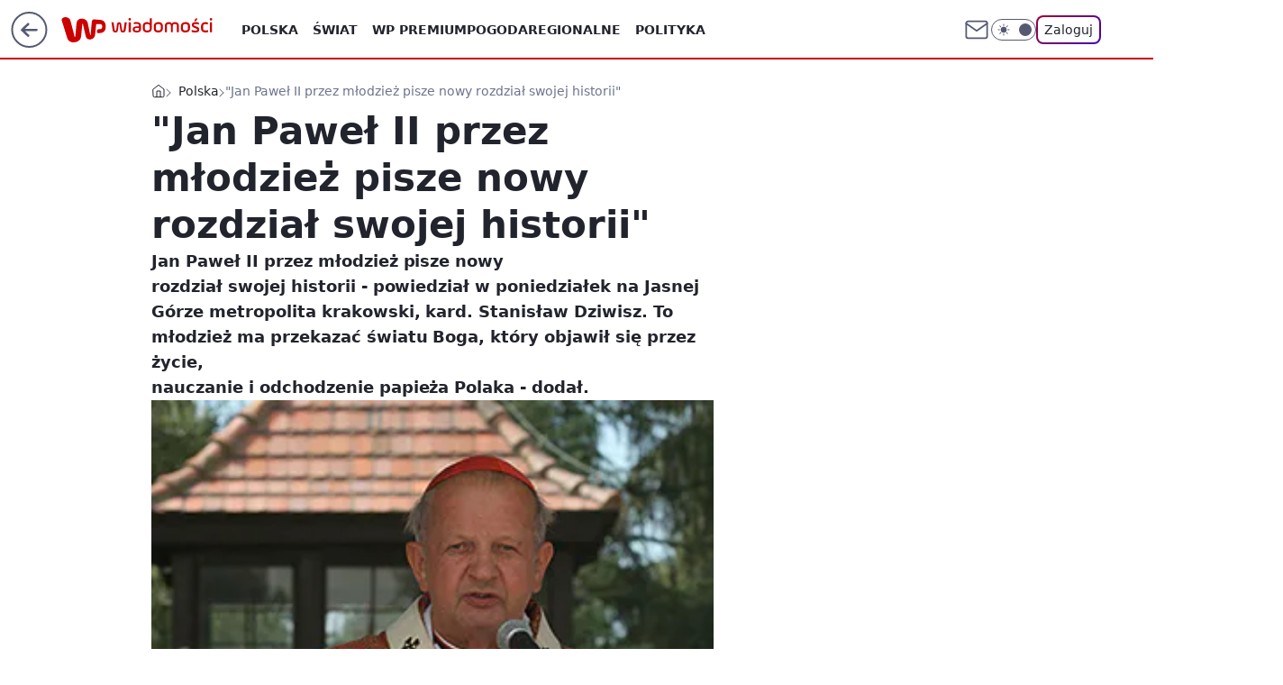

--- FILE ---
content_type: application/javascript
request_url: https://rek.www.wp.pl/gaf.js?rv=2&sn=wiadomosci&pvid=5e8917e26c658a742d0b&rekids=234730&tVersion=B&phtml=wiadomosci.wp.pl%2Fjan-pawel-ii-przez-mlodziez-pisze-nowy-rozdzial-swojej-historii-6036603225924737a&abtest=adtech%7CPRGM-1047%7CA%3Badtech%7CPU-335%7CB%3Badtech%7CPRG-3468%7CB%3Badtech%7CPRGM-1036%7CD%3Badtech%7CFP-76%7CD%3Badtech%7CPRGM-1356%7CA%3Badtech%7CPRGM-1610%7CB%3Badtech%7CPRGM-1419%7CC%3Badtech%7CPRGM-1589%7CB%3Badtech%7CPRGM-1576%7CA%3Badtech%7CPRGM-1443%7CA%3Badtech%7CPRGM-1587%7CD%3Badtech%7CPRGM-1615%7CA%3Badtech%7CPRGM-1215%7CC&PWA_adbd=0&darkmode=0&highLayout=0&layout=wide&navType=navigate&cdl=0&ctype=article&ciab=IAB12-2%2CIAB12%2CIAB-v3-386%2CIAB11-4&cuct=PK-7%7CPK-139&cid=6036603225924737&csystem=ncr&cdate=2006-08-14&ccategory=polska&REKtagi=papiez%3Bczestochowa%3Bjan_pawel_ii%3Bkardynal%3Bkard%3Bstanislaw_dziwisz&vw=1280&vh=720&p1=0&spin=utu0n7z2&bcv=2
body_size: 14294
content:
utu0n7z2({"spin":"utu0n7z2","bunch":234730,"context":{"dsa":false,"minor":false,"bidRequestId":"7705258b-331c-497e-bf8b-6a489b56ad4d","maConfig":{"timestamp":"2026-01-22T08:31:40.447Z"},"dfpConfig":{"timestamp":"2026-01-23T12:40:10.018Z"},"sda":[],"targeting":{"client":{},"server":{},"query":{"PWA_adbd":"0","REKtagi":"papiez;czestochowa;jan_pawel_ii;kardynal;kard;stanislaw_dziwisz","abtest":"adtech|PRGM-1047|A;adtech|PU-335|B;adtech|PRG-3468|B;adtech|PRGM-1036|D;adtech|FP-76|D;adtech|PRGM-1356|A;adtech|PRGM-1610|B;adtech|PRGM-1419|C;adtech|PRGM-1589|B;adtech|PRGM-1576|A;adtech|PRGM-1443|A;adtech|PRGM-1587|D;adtech|PRGM-1615|A;adtech|PRGM-1215|C","bcv":"2","ccategory":"polska","cdate":"2006-08-14","cdl":"0","ciab":"IAB12-2,IAB12,IAB-v3-386,IAB11-4","cid":"6036603225924737","csystem":"ncr","ctype":"article","cuct":"PK-7|PK-139","darkmode":"0","highLayout":"0","layout":"wide","navType":"navigate","p1":"0","phtml":"wiadomosci.wp.pl/jan-pawel-ii-przez-mlodziez-pisze-nowy-rozdzial-swojej-historii-6036603225924737a","pvid":"5e8917e26c658a742d0b","rekids":"234730","rv":"2","sn":"wiadomosci","spin":"utu0n7z2","tVersion":"B","vh":"720","vw":"1280"}},"directOnly":0,"geo":{"country":"840","region":"","city":""},"statid":"","mlId":"","rshsd":"1","isRobot":false,"curr":{"EUR":4.205,"USD":3.5831,"CHF":4.5298,"GBP":4.8478},"rv":"2","status":{"advf":2,"ma":2,"ma_ads-bidder":2,"ma_cpv-bidder":2,"ma_high-cpm-bidder":2},"bp":[30,40,50,60,80,100,120,140,160,180,200,220,240,260,280,300,320,340,360,380,400,420,440,460,480,500,520,540,560,580,600,620,640,660,680,700,720,740,760,780,800,1000,1200,1500,1800,2000,2500,3000,3500,4000,5000,6000,7000,9800],"siginf":"0.1.89"},"slots":{"10":{"delivered":"","campaign":null,"dfpConfig":null},"11":{"delivered":"1","campaign":null,"dfpConfig":{"placement":"/89844762/Desktop_Wiadomosci.wp.pl_x11_art","roshash":"BFIL","ceil":100,"sizes":[[336,280],[640,280],[300,250]],"namedSizes":["fluid"],"div":"div-gpt-ad-x11-art","targeting":{"DFPHASH":"AEHK","emptygaf":"0"},"fp":[150,170,200,220,250,280,320,340,370,390,410,440,450,460,490,500,520,530,560,570,580,590,600,620,630,640,650,660,680,690,700,710,720,730,750,760,770,790,790,800,820,1020,1230,1530,1840,2040,2550,3060,3570,4080,5100,7680,9800,9800],"gfp":"BFIL","sigset":1}},"12":{"delivered":"1","campaign":null,"dfpConfig":{"placement":"/89844762/Desktop_Wiadomosci.wp.pl_x12_art","roshash":"BFIL","ceil":100,"sizes":[[336,280],[640,280],[300,250]],"namedSizes":["fluid"],"div":"div-gpt-ad-x12-art","targeting":{"DFPHASH":"AEHK","emptygaf":"0"},"fp":[150,170,200,220,260,290,320,340,370,390,410,430,460,470,480,500,520,530,540,560,570,580,590,630,640,650,660,670,690,700,710,720,730,740,740,750,750,770,780,800,840,1020,1230,1530,1840,2040,2550,3060,3570,4080,5100,7560,9800,9800],"gfp":"BFIL","sigset":1}},"13":{"delivered":"1","campaign":null,"dfpConfig":{"placement":"/89844762/Desktop_Wiadomosci.wp.pl_x13_art","roshash":"BFIL","ceil":100,"sizes":[[336,280],[640,280],[300,250]],"namedSizes":["fluid"],"div":"div-gpt-ad-x13-art","targeting":{"DFPHASH":"AEHK","emptygaf":"0"},"fp":[50,240,670,600,760,820,860,400,200,940,1200,540,780,280,920,660,760,1420,420,880,1420,1240,1100,1480,540,700,960,580,700,1600,1060,1260,760,1180,1700,1120,1840,1420,940,1000,1940,1220,1620,2120,2960,3540,3840,4120,6140,6220,7640,6300,7320,9840],"gfp":"BFIL","sigset":3}},"14":{"delivered":"1","campaign":null,"dfpConfig":{"placement":"/89844762/Desktop_Wiadomosci.wp.pl_x14_art","roshash":"BFIL","ceil":100,"sizes":[[336,280],[640,280],[300,250]],"namedSizes":["fluid"],"div":"div-gpt-ad-x14-art","targeting":{"DFPHASH":"AEHK","emptygaf":"0"},"fp":[190,540,370,960,380,520,340,860,260,860,420,380,540,480,440,1140,440,1200,480,1360,1180,1320,500,740,1180,980,600,820,900,1760,1020,1000,940,1720,1020,1760,1640,1040,880,1700,1560,1440,1420,2340,3600,3880,4000,4060,5660,4560,5500,9220,7280,9840],"gfp":"BFIL","sigset":3}},"15":{"lazy":1,"delivered":"1","campaign":{"id":"188579","capping":"PWAck=27120684\u0026PWAclt=168","adm":{"bunch":"234730","creations":[{"code":"\u003cdiv class=\"ft_async_tag\"\u003e\u003cnoscript\u003e\u003ca href=\"https://servedby.flashtalking.com/click/2/304894;10471726;0;209;0/?gdpr=${GDPR}\u0026gdpr_consent=${GDPR_CONSENT_78}\u0026ft_width=750\u0026ft_height=300\u0026url=44073094\" target=\"_blank\"\u003e\u003cimg border=\"0\" src=\"https://servedby.flashtalking.com/imp/2/304894;10471726;205;gif;wppl;FullExpand/?gdpr=${GDPR}\u0026gdpr_consent=${GDPR_CONSENT_78}\"\u003e\u003c/a\u003e\u003c/noscript\u003e\u003cimg src=\"data:image/png,ft\" style=\"display: none\" onerror='(function(img) {window.ftClick = \"\";window.ftExpTrack_10471726 = \"\";window.ftX = \"\";window.ftY = \"\";window.ftZ = \"\";window.ftOBA = 1;window.ftContent = \"\";window.ftCustom = \"\";window.ft750x300_OOBclickTrack = \"\";window.ftRandom = Math.random()*1000000;window.ftClick_10471726 = ftClick;if(typeof(ft_referrer)==\"undefined\"){window.ft_referrer=(function(){var r=\"\";if(window==top){r=window.location.href;}else{try{r=window.parent.location.href;}catch(e){}r=(r)?r:document.referrer;}while(encodeURIComponent(r).length\u003e1000){r=r.substring(0,r.length-1);}return r;}());}var ftDomain = (window==top)?\"\":(function(){var d=document.referrer,m=(d)?d.match(\"(?::q/q/)+([qw-]+(q.[qw-]+)+)(q/)?\".replace(/q/g,decodeURIComponent(\"%\"+\"5C\"))):\"\",h=(m\u0026\u0026m[1])?m[1]:\"\";return (h\u0026\u0026h!=location.host)?\"\u0026ft_ifb=1\u0026ft_domain=\"+encodeURIComponent(h):\"\";}());var ftV_10471726={pID:\"10471726\",width:\"750\",height:\"300\",params:{ftx:window.ftX,fty:window.ftY,ftadz:window.ftZ,ftscw:window.ftContent,ft_custom:window.ftCustom,ft_id:window.ftID||\"\",ft_idEnabled:window.ftIDEnabled||\"\",ftOBA:window.ftOBA,ft_domain:((ftDomain||\"\").match(RegExp(\"\u0026ft_domain=([^\u0026$]+)\",\"i\"))||[\"\",\"\"])[1],ft_ifb:((ftDomain||\"\").match(RegExp(\"\u0026ft_ifb=([^\u0026$]+)\",\"i\"))||[\"\",\"\"])[1],ft_agentEnv:window.mraid||window.ormma?\"1\":\"0\",ft_referrer:encodeURIComponent(window.ft_referrer),gdpr:\"${GDPR}\",gdpr_consent:\"${GDPR_CONSENT_78}\",ftClick:window.ftClick,cachebuster:window.ftRandom},winVars:{ftClick_10471726:window.ftClick_10471726,ftExpTrack_10471726:window.ftExpTrack_10471726,ft750x300_OOBclickTrack:window.ft750x300_OOBclickTrack},DTimeout:1E3,GTimeout:1E3},ftPProc=function(d){var c=this;d=JSON.parse(JSON.stringify(d));var f=[],l=function(a,b){b=\"undefined\"===typeof b||isNaN(b)?1:parseInt(b,10);a=a||\"\";for(var e=0\u003c=b?b:0;e--;)a=encodeURIComponent(a);return a},h=function(a){a=a.constructor==Array?a:[];for(var b=0;b\u003ca.length;b++){var e=a[b].t\u0026\u0026\"w\"==a[b].t?\"winVars\":\"params\",c=d[e][a[b].p],g=l(a[b].n||\"\",a[b].e),h=l(a[b].v||\"\",a[b].e);g=(g?g+\":\":\"\")+h;\"\"!==g\u0026\u0026(c=\"undefined\"===typeof c||\"\"===c||\"o\"===a[b].m?\"\":c+\";\",d[e][a[b].p]=c+g)}a=!0;for(b=0;b\u003cf.length;b++)if(!f[b].deployed){a=!1;break}a\u0026\u0026k()},k=function(){k=function(){};deployTag()};c.getVars=function(a){return JSON.parse(JSON.stringify(a?\"string\"===typeof a\u0026\u0026\"undefined\"!==typeof d[a]?d[a]:{}:d))};c.getSrcString=function(){var a=c.getVars(\"params\"),b=[],e;for(e in a)a.hasOwnProperty(e)\u0026\u0026\"undefined\"!==typeof a[e]\u0026\u0026\"\"!==a[e]\u0026\u0026b.push(e+\"=\"+a[e]);return b.join(\"\u0026\")};c.deployWinVars=function(){var a=c.getVars(\"winVars\"),b;for(b in a)a.hasOwnProperty(b)\u0026\u0026\"undefined\"!==typeof a[b]\u0026\u0026(window[b]=a[b])};c.addPProc=function(a){a.deployed=!1;f.push(a)};c.init=function(){d.v=5;var a=[];0===f.length?k():(f.forEach(function(b){a.push(b.id);b.timeout=parseInt(isNaN(b.timeout)?d.DTimeout:b.timeout,10);b.timer=setTimeout(function(){var a={};clearTimeout(b.timer);b.deployed||(b.deployed=!0,h(a))},b.timeout||d.DTimeout);b.deploy(c.getVars(),function(a){clearTimeout(b.timer);b.deployed||(b.deployed=!0,h(a))})}),window[\"ftPPIDs_\"+d.pID]=d.v+\";\"+a.join(\",\"))}},ft10471726PP = new ftPProc(ftV_10471726);ft10471726PP.addPProc({id:\"32574\",deploy:function(settings,callback){var s = document.createElement(\"script\");s.src=\"https://cdn.flashtalking.com/197282/5142003/FT_FullScreenExpand.js\";img.parentNode.insertBefore(s, img.nextSibling);}});var deployTag = function(){deployTag = function(){};clearTimeout(gTimer);ft10471726PP.deployWinVars();var ftTag = document.createElement(\"script\");ftTag.id = \"ft_servedby_10471726\";ftTag.src = \"https://servedby.flashtalking.com/imp/2/304894;10471726;201;jsappend;wppl;FullExpand/?\"+ft10471726PP.getSrcString();ftTag.name = \"ftscript_750x300\";img.parentNode.insertBefore(ftTag, img.nextSibling);},gTimer = setTimeout(function(){clearTimeout(gTimer);deployTag();},ftV_10471726.GTimeout);ft10471726PP.init();})(this);'\u003e\u003c/div\u003e","height":300,"showLabel":true,"trackers":{"click":[""],"cview":["//ma.wp.pl/ma.gif?clid=2756484462c54389dac6407e48e5709b\u0026SN=wiadomosci\u0026pvid=5e8917e26c658a742d0b\u0026action=cvimp\u0026pg=wiadomosci.wp.pl\u0026par=pvid%3D5e8917e26c658a742d0b%26conversionValue%3D0%26client_id%3D39398%26sn%3Dwiadomosci%26geo%3D840%253B%253B%26bidTimestamp%3D1769215327%26bidReqID%3D7705258b-331c-497e-bf8b-6a489b56ad4d%26inver%3D2%26domain%3Dwiadomosci.wp.pl%26org_id%3D25%26is_adblock%3D0%26bidderID%3D11%26contentID%3D6036603225924737%26platform%3D8%26publisherID%3D308%26order%3D266277%26pricingModel%3DvXSjXIB02-VpvyJAEwCWTwlzvXJVbciCvcYbGDWG_B4%26partnerID%3D%26cur%3DPLN%26tpID%3D1404110%26billing%3Dcpv%26isDev%3Dfalse%26medium%3Ddisplay%26slotID%3D015%26hBudgetRate%3DBEHMQTW%26userID%3D__UNKNOWN_TELL_US__%26targetDomain%3D%26test%3D0%26iabPageCategories%3D%26ttl%3D1769301727%26hBidPrice%3DCITYahsEPZkt%26device%3DPERSONAL_COMPUTER%26rekid%3D234730%26ip%3DM3hs9QNQsffvlkI_nCvhKOfHs21zvoj8MgpP90qwLYA%26slotSizeWxH%3D750x300%26seatFee%3DqtC-Wwny7pCZ6shgbmBXdELoRiSjXzPOwr1ObVTL-0A%26emission%3D3045428%26source%3DTG%26editedTimestamp%3D1768572575%26utility%3DFgyJRTMQaR96OgSkx-IwbwR4wuWHRROqaRGcGKAoY771b2arOMPlZ-SY6UfDzugh%26ssp%3Dwp.pl%26creationID%3D1473477%26workfID%3D188579%26seatID%3D2756484462c54389dac6407e48e5709b%26iabSiteCategories%3D%26is_robot%3D0"],"impression":["//ma.wp.pl/ma.gif?clid=2756484462c54389dac6407e48e5709b\u0026SN=wiadomosci\u0026pvid=5e8917e26c658a742d0b\u0026action=delivery\u0026pg=wiadomosci.wp.pl\u0026par=hBudgetRate%3DBEHMQTW%26userID%3D__UNKNOWN_TELL_US__%26targetDomain%3D%26test%3D0%26iabPageCategories%3D%26ttl%3D1769301727%26hBidPrice%3DCITYahsEPZkt%26device%3DPERSONAL_COMPUTER%26rekid%3D234730%26ip%3DM3hs9QNQsffvlkI_nCvhKOfHs21zvoj8MgpP90qwLYA%26slotSizeWxH%3D750x300%26seatFee%3DqtC-Wwny7pCZ6shgbmBXdELoRiSjXzPOwr1ObVTL-0A%26emission%3D3045428%26source%3DTG%26editedTimestamp%3D1768572575%26utility%3DFgyJRTMQaR96OgSkx-IwbwR4wuWHRROqaRGcGKAoY771b2arOMPlZ-SY6UfDzugh%26ssp%3Dwp.pl%26creationID%3D1473477%26workfID%3D188579%26seatID%3D2756484462c54389dac6407e48e5709b%26iabSiteCategories%3D%26is_robot%3D0%26pvid%3D5e8917e26c658a742d0b%26conversionValue%3D0%26client_id%3D39398%26sn%3Dwiadomosci%26geo%3D840%253B%253B%26bidTimestamp%3D1769215327%26bidReqID%3D7705258b-331c-497e-bf8b-6a489b56ad4d%26inver%3D2%26domain%3Dwiadomosci.wp.pl%26org_id%3D25%26is_adblock%3D0%26bidderID%3D11%26contentID%3D6036603225924737%26platform%3D8%26publisherID%3D308%26order%3D266277%26pricingModel%3DvXSjXIB02-VpvyJAEwCWTwlzvXJVbciCvcYbGDWG_B4%26partnerID%3D%26cur%3DPLN%26tpID%3D1404110%26billing%3Dcpv%26isDev%3Dfalse%26medium%3Ddisplay%26slotID%3D015"],"view":["//ma.wp.pl/ma.gif?clid=2756484462c54389dac6407e48e5709b\u0026SN=wiadomosci\u0026pvid=5e8917e26c658a742d0b\u0026action=view\u0026pg=wiadomosci.wp.pl\u0026par=hBudgetRate%3DBEHMQTW%26userID%3D__UNKNOWN_TELL_US__%26targetDomain%3D%26test%3D0%26iabPageCategories%3D%26ttl%3D1769301727%26hBidPrice%3DCITYahsEPZkt%26device%3DPERSONAL_COMPUTER%26rekid%3D234730%26ip%3DM3hs9QNQsffvlkI_nCvhKOfHs21zvoj8MgpP90qwLYA%26slotSizeWxH%3D750x300%26seatFee%3DqtC-Wwny7pCZ6shgbmBXdELoRiSjXzPOwr1ObVTL-0A%26emission%3D3045428%26source%3DTG%26editedTimestamp%3D1768572575%26utility%3DFgyJRTMQaR96OgSkx-IwbwR4wuWHRROqaRGcGKAoY771b2arOMPlZ-SY6UfDzugh%26ssp%3Dwp.pl%26creationID%3D1473477%26workfID%3D188579%26seatID%3D2756484462c54389dac6407e48e5709b%26iabSiteCategories%3D%26is_robot%3D0%26pvid%3D5e8917e26c658a742d0b%26conversionValue%3D0%26client_id%3D39398%26sn%3Dwiadomosci%26geo%3D840%253B%253B%26bidTimestamp%3D1769215327%26bidReqID%3D7705258b-331c-497e-bf8b-6a489b56ad4d%26inver%3D2%26domain%3Dwiadomosci.wp.pl%26org_id%3D25%26is_adblock%3D0%26bidderID%3D11%26contentID%3D6036603225924737%26platform%3D8%26publisherID%3D308%26order%3D266277%26pricingModel%3DvXSjXIB02-VpvyJAEwCWTwlzvXJVbciCvcYbGDWG_B4%26partnerID%3D%26cur%3DPLN%26tpID%3D1404110%26billing%3Dcpv%26isDev%3Dfalse%26medium%3Ddisplay%26slotID%3D015"]},"transparentPlaceholder":false,"type":"code","width":750}],"redir":"https://ma.wp.pl/redirma?SN=wiadomosci\u0026pvid=5e8917e26c658a742d0b\u0026par=partnerID%3D%26pvid%3D5e8917e26c658a742d0b%26bidReqID%3D7705258b-331c-497e-bf8b-6a489b56ad4d%26hBidPrice%3DCITYahsEPZkt%26device%3DPERSONAL_COMPUTER%26rekid%3D234730%26inver%3D2%26cur%3DPLN%26medium%3Ddisplay%26slotID%3D015%26hBudgetRate%3DBEHMQTW%26creationID%3D1473477%26iabSiteCategories%3D%26publisherID%3D308%26tpID%3D1404110%26billing%3Dcpv%26isDev%3Dfalse%26targetDomain%3D%26source%3DTG%26is_robot%3D0%26sn%3Dwiadomosci%26is_adblock%3D0%26iabPageCategories%3D%26ttl%3D1769301727%26emission%3D3045428%26ssp%3Dwp.pl%26workfID%3D188579%26bidderID%3D11%26contentID%3D6036603225924737%26slotSizeWxH%3D750x300%26domain%3Dwiadomosci.wp.pl%26editedTimestamp%3D1768572575%26seatID%3D2756484462c54389dac6407e48e5709b%26client_id%3D39398%26geo%3D840%253B%253B%26bidTimestamp%3D1769215327%26org_id%3D25%26platform%3D8%26pricingModel%3DvXSjXIB02-VpvyJAEwCWTwlzvXJVbciCvcYbGDWG_B4%26conversionValue%3D0%26ip%3DM3hs9QNQsffvlkI_nCvhKOfHs21zvoj8MgpP90qwLYA%26userID%3D__UNKNOWN_TELL_US__%26test%3D0%26seatFee%3DqtC-Wwny7pCZ6shgbmBXdELoRiSjXzPOwr1ObVTL-0A%26utility%3DFgyJRTMQaR96OgSkx-IwbwR4wuWHRROqaRGcGKAoY771b2arOMPlZ-SY6UfDzugh%26order%3D266277\u0026url=","slot":"15"},"creative":{"Id":"1473477","provider":"ma_cpv-bidder","roshash":"CITY","height":300,"width":750,"touchpointId":"1404110","source":{"bidder":"cpv-bidder"}},"sellingModel":{"model":"CPV_INT"}},"dfpConfig":{"placement":"/89844762/Desktop_Wiadomosci.wp.pl_x15_art","roshash":"CIUX","ceil":100,"sizes":[[728,90],[970,300],[950,90],[980,120],[980,90],[970,150],[970,90],[970,250],[930,180],[950,200],[750,100],[970,66],[750,200],[960,90],[970,100],[750,300],[970,200],[950,300]],"namedSizes":["fluid"],"div":"div-gpt-ad-x15-art","targeting":{"DFPHASH":"BHTW","emptygaf":"0"},"fp":[160,180,210,230,270,310,340,370,390,420,450,470,490,510,530,540,570,580,590,610,620,650,660,690,700,700,720,740,740,760,770,790,800,810,830,840,850,860,890,890,920,1020,1230,1530,1840,2040,2550,3060,3570,4240,6500,9800,9800,9800],"gfp":"BFIL","sigset":1}},"16":{"delivered":"1","campaign":null,"dfpConfig":{"placement":"/89844762/Desktop_Wiadomosci.wp.pl_x16","roshash":"BFIL","ceil":100,"sizes":[[728,90],[970,300],[950,90],[980,120],[980,90],[970,150],[970,90],[970,250],[930,180],[950,200],[750,100],[970,66],[750,200],[960,90],[970,100],[750,300],[970,200],[950,300]],"namedSizes":["fluid"],"div":"div-gpt-ad-x16","targeting":{"DFPHASH":"AEHK","emptygaf":"0"},"fp":[140,160,180,200,240,260,290,320,340,350,380,390,400,430,440,450,470,470,500,510,520,530,540,560,560,570,590,600,610,620,630,640,660,680,700,720,740,760,780,800,820,1020,1230,1530,1840,2040,2550,3060,3570,4080,5100,6120,7140,9800],"gfp":"BFIL","sigset":1}},"17":{"delivered":"1","campaign":null,"dfpConfig":{"placement":"/89844762/Desktop_Wiadomosci.wp.pl_x17","roshash":"BFIL","ceil":100,"sizes":[[728,90],[970,300],[950,90],[980,120],[980,90],[970,150],[970,90],[970,250],[930,180],[950,200],[750,100],[970,66],[750,200],[960,90],[970,100],[750,300],[970,200],[950,300]],"namedSizes":["fluid"],"div":"div-gpt-ad-x17","targeting":{"DFPHASH":"AEHK","emptygaf":"0"},"fp":[730,760,910,200,700,840,280,380,640,260,1140,740,520,760,540,1380,900,1060,1360,1380,1040,940,520,580,1160,880,880,1340,1400,1380,1700,1080,780,1960,1580,1600,1640,1060,1920,1380,1020,2280,2440,2300,2920,2160,4340,3780,5160,6320,6400,6400,8120,9900],"gfp":"BFIL","sigset":3}},"18":{"delivered":"1","campaign":null,"dfpConfig":{"placement":"/89844762/Desktop_Wiadomosci.wp.pl_x18","roshash":"BFIL","ceil":100,"sizes":[[728,90],[970,300],[950,90],[980,120],[980,90],[970,150],[970,90],[970,250],[930,180],[950,200],[750,100],[970,66],[750,200],[960,90],[970,100],[750,300],[970,200],[950,300]],"namedSizes":["fluid"],"div":"div-gpt-ad-x18","targeting":{"DFPHASH":"AEHK","emptygaf":"0"},"fp":[140,160,180,200,240,260,290,320,340,350,380,390,400,430,440,450,470,470,500,510,520,530,540,560,560,570,590,600,610,620,630,640,660,680,700,720,740,760,780,800,820,1020,1230,1530,1840,2040,2550,3060,3570,4080,5100,6120,7140,9800],"gfp":"BFIL","sigset":1}},"19":{"delivered":"1","campaign":null,"dfpConfig":{"placement":"/89844762/Desktop_Wiadomosci.wp.pl_x19","roshash":"BFIL","ceil":100,"sizes":[[728,90],[970,300],[950,90],[980,120],[980,90],[970,150],[970,90],[970,250],[930,180],[950,200],[750,100],[970,66],[750,200],[960,90],[970,100],[750,300],[970,200],[950,300]],"namedSizes":["fluid"],"div":"div-gpt-ad-x19","targeting":{"DFPHASH":"AEHK","emptygaf":"0"},"fp":[140,160,180,200,240,260,290,320,340,350,380,390,400,430,440,450,470,470,500,510,520,530,540,560,560,570,590,600,610,620,630,640,660,680,700,720,740,760,780,800,820,1020,1230,1530,1840,2040,2550,3060,3570,4080,5100,6120,7140,9800],"gfp":"BFIL","sigset":1}},"2":{"delivered":"1","campaign":{"id":"188957","capping":"PWAck=27120765\u0026PWAclt=1\u0026tpl=1","adm":{"bunch":"234730","creations":[{"cbConfig":{"blur":false,"bottomBar":false,"fullPage":false,"message":"Przekierowanie za {{time}} sekund{{y}}","timeout":15000},"height":870,"pixels":["//ad.doubleclick.net/ddm/trackimp/N195005.3920530WPPL/B34915909.438330535;dc_trk_aid=631924327;dc_trk_cid=248481718;ord=1769215327;dc_lat=;dc_rdid=;tag_for_child_directed_treatment=;tfua=;ltd=${LIMITED_ADS};dc_tdv=1?"],"scalable":"1","showLabel":false,"src":"https://mamc.wpcdn.pl/188957/1768998541146/2383-003_Olimpijskie_oferty_produktowe_1920x870_wp_CB_sluchawki.jpg","trackers":{"click":[""],"cview":["//ma.wp.pl/ma.gif?clid=0cc655b412444091fb8190f140853492\u0026SN=wiadomosci\u0026pvid=5e8917e26c658a742d0b\u0026action=cvimp\u0026pg=wiadomosci.wp.pl\u0026par=medium%3Ddisplay%26inver%3D2%26creationID%3D1477011%26org_id%3D25%26emission%3D3045951%26editedTimestamp%3D1768998748%26pricingModel%3DleGglamm7A04wNYGbAfsWGQ9dMge3Vm4EbP_t6rOUcI%26is_robot%3D0%26utility%3Da7Y03yC4UxNHHX-YI_t2zqTXY4UCt9wRJ8uZxV5FT5I1Ubip8ezbJByrX1FVoKMj%26bidReqID%3D7705258b-331c-497e-bf8b-6a489b56ad4d%26device%3DPERSONAL_COMPUTER%26rekid%3D234730%26publisherID%3D308%26ip%3DlPkGi3URXxI35W0ic1Sd5vPKvVdFS6GHnuSr-yURpjw%26client_id%3D29939%26order%3D266462%26platform%3D8%26userID%3D__UNKNOWN_TELL_US__%26domain%3Dwiadomosci.wp.pl%26tpID%3D1405761%26seatID%3D0cc655b412444091fb8190f140853492%26billing%3Dcpv%26ttl%3D1769301727%26pvid%3D5e8917e26c658a742d0b%26test%3D0%26workfID%3D188957%26sn%3Dwiadomosci%26hBudgetRate%3DBEHNTWZ%26cur%3DPLN%26iabSiteCategories%3D%26is_adblock%3D0%26bidTimestamp%3D1769215327%26hBidPrice%3DBEHNTWZ%26partnerID%3D%26contentID%3D6036603225924737%26conversionValue%3D0%26targetDomain%3Dmediamarkt.pl%26seatFee%3DygOBd7cTLdbJ3tI1kDC_ak4hGflBK4ymYmdP8fKzB6w%26source%3DTG%26bidderID%3D11%26ssp%3Dwp.pl%26iabPageCategories%3D%26slotID%3D002%26slotSizeWxH%3D1920x870%26geo%3D840%253B%253B%26isDev%3Dfalse"],"impression":["//ma.wp.pl/ma.gif?clid=0cc655b412444091fb8190f140853492\u0026SN=wiadomosci\u0026pvid=5e8917e26c658a742d0b\u0026action=delivery\u0026pg=wiadomosci.wp.pl\u0026par=cur%3DPLN%26iabSiteCategories%3D%26is_adblock%3D0%26bidTimestamp%3D1769215327%26hBidPrice%3DBEHNTWZ%26partnerID%3D%26contentID%3D6036603225924737%26conversionValue%3D0%26targetDomain%3Dmediamarkt.pl%26seatFee%3DygOBd7cTLdbJ3tI1kDC_ak4hGflBK4ymYmdP8fKzB6w%26source%3DTG%26bidderID%3D11%26ssp%3Dwp.pl%26iabPageCategories%3D%26slotID%3D002%26slotSizeWxH%3D1920x870%26geo%3D840%253B%253B%26isDev%3Dfalse%26medium%3Ddisplay%26inver%3D2%26creationID%3D1477011%26org_id%3D25%26emission%3D3045951%26editedTimestamp%3D1768998748%26pricingModel%3DleGglamm7A04wNYGbAfsWGQ9dMge3Vm4EbP_t6rOUcI%26is_robot%3D0%26utility%3Da7Y03yC4UxNHHX-YI_t2zqTXY4UCt9wRJ8uZxV5FT5I1Ubip8ezbJByrX1FVoKMj%26bidReqID%3D7705258b-331c-497e-bf8b-6a489b56ad4d%26device%3DPERSONAL_COMPUTER%26rekid%3D234730%26publisherID%3D308%26ip%3DlPkGi3URXxI35W0ic1Sd5vPKvVdFS6GHnuSr-yURpjw%26client_id%3D29939%26order%3D266462%26platform%3D8%26userID%3D__UNKNOWN_TELL_US__%26domain%3Dwiadomosci.wp.pl%26tpID%3D1405761%26seatID%3D0cc655b412444091fb8190f140853492%26billing%3Dcpv%26ttl%3D1769301727%26pvid%3D5e8917e26c658a742d0b%26test%3D0%26workfID%3D188957%26sn%3Dwiadomosci%26hBudgetRate%3DBEHNTWZ"],"view":["//ma.wp.pl/ma.gif?clid=0cc655b412444091fb8190f140853492\u0026SN=wiadomosci\u0026pvid=5e8917e26c658a742d0b\u0026action=view\u0026pg=wiadomosci.wp.pl\u0026par=cur%3DPLN%26iabSiteCategories%3D%26is_adblock%3D0%26bidTimestamp%3D1769215327%26hBidPrice%3DBEHNTWZ%26partnerID%3D%26contentID%3D6036603225924737%26conversionValue%3D0%26targetDomain%3Dmediamarkt.pl%26seatFee%3DygOBd7cTLdbJ3tI1kDC_ak4hGflBK4ymYmdP8fKzB6w%26source%3DTG%26bidderID%3D11%26ssp%3Dwp.pl%26iabPageCategories%3D%26slotID%3D002%26slotSizeWxH%3D1920x870%26geo%3D840%253B%253B%26isDev%3Dfalse%26medium%3Ddisplay%26inver%3D2%26creationID%3D1477011%26org_id%3D25%26emission%3D3045951%26editedTimestamp%3D1768998748%26pricingModel%3DleGglamm7A04wNYGbAfsWGQ9dMge3Vm4EbP_t6rOUcI%26is_robot%3D0%26utility%3Da7Y03yC4UxNHHX-YI_t2zqTXY4UCt9wRJ8uZxV5FT5I1Ubip8ezbJByrX1FVoKMj%26bidReqID%3D7705258b-331c-497e-bf8b-6a489b56ad4d%26device%3DPERSONAL_COMPUTER%26rekid%3D234730%26publisherID%3D308%26ip%3DlPkGi3URXxI35W0ic1Sd5vPKvVdFS6GHnuSr-yURpjw%26client_id%3D29939%26order%3D266462%26platform%3D8%26userID%3D__UNKNOWN_TELL_US__%26domain%3Dwiadomosci.wp.pl%26tpID%3D1405761%26seatID%3D0cc655b412444091fb8190f140853492%26billing%3Dcpv%26ttl%3D1769301727%26pvid%3D5e8917e26c658a742d0b%26test%3D0%26workfID%3D188957%26sn%3Dwiadomosci%26hBudgetRate%3DBEHNTWZ"]},"transparentPlaceholder":false,"type":"image","url":"https://ad.doubleclick.net/ddm/trackclk/N195005.3920530WPPL/B34915909.438330535;dc_trk_aid=631924327;dc_trk_cid=248481718;dc_lat=;dc_rdid=;tag_for_child_directed_treatment=;tfua=;ltd=${LIMITED_ADS};dc_tdv=1","width":1920}],"redir":"https://ma.wp.pl/redirma?SN=wiadomosci\u0026pvid=5e8917e26c658a742d0b\u0026par=partnerID%3D%26conversionValue%3D0%26inver%3D2%26utility%3Da7Y03yC4UxNHHX-YI_t2zqTXY4UCt9wRJ8uZxV5FT5I1Ubip8ezbJByrX1FVoKMj%26publisherID%3D308%26platform%3D8%26tpID%3D1405761%26is_adblock%3D0%26contentID%3D6036603225924737%26targetDomain%3Dmediamarkt.pl%26ssp%3Dwp.pl%26slotSizeWxH%3D1920x870%26emission%3D3045951%26pricingModel%3DleGglamm7A04wNYGbAfsWGQ9dMge3Vm4EbP_t6rOUcI%26workfID%3D188957%26order%3D266462%26billing%3Dcpv%26iabSiteCategories%3D%26rekid%3D234730%26seatID%3D0cc655b412444091fb8190f140853492%26source%3DTG%26slotID%3D002%26medium%3Ddisplay%26editedTimestamp%3D1768998748%26device%3DPERSONAL_COMPUTER%26client_id%3D29939%26userID%3D__UNKNOWN_TELL_US__%26test%3D0%26hBidPrice%3DBEHNTWZ%26seatFee%3DygOBd7cTLdbJ3tI1kDC_ak4hGflBK4ymYmdP8fKzB6w%26bidderID%3D11%26bidReqID%3D7705258b-331c-497e-bf8b-6a489b56ad4d%26ip%3DlPkGi3URXxI35W0ic1Sd5vPKvVdFS6GHnuSr-yURpjw%26pvid%3D5e8917e26c658a742d0b%26hBudgetRate%3DBEHNTWZ%26cur%3DPLN%26ttl%3D1769301727%26iabPageCategories%3D%26geo%3D840%253B%253B%26isDev%3Dfalse%26creationID%3D1477011%26org_id%3D25%26is_robot%3D0%26domain%3Dwiadomosci.wp.pl%26sn%3Dwiadomosci%26bidTimestamp%3D1769215327\u0026url=","slot":"2"},"creative":{"Id":"1477011","provider":"ma_cpv-bidder","roshash":"EKNQ","height":870,"width":1920,"touchpointId":"1405761","source":{"bidder":"cpv-bidder"}},"sellingModel":{"model":"CPM_INT"}},"dfpConfig":{"placement":"/89844762/Desktop_Wiadomosci.wp.pl_x02","roshash":"EKNQ","ceil":100,"sizes":[[970,300],[970,600],[750,300],[950,300],[980,600],[1920,870],[1200,600],[750,400],[960,640]],"namedSizes":["fluid"],"div":"div-gpt-ad-x02","targeting":{"DFPHASH":"DJMP","emptygaf":"0"},"fp":[140,160,180,200,240,270,290,320,330,360,380,400,410,440,450,450,470,480,510,510,520,540,550,560,570,580,590,600,610,620,630,650,660,680,700,720,740,760,780,800,820,1020,1230,1530,1840,2040,2550,3060,3570,4080,5100,6120,7140,9800],"gfp":"CKNQ","sigset":1}},"24":{"delivered":"","campaign":null,"dfpConfig":null},"25":{"delivered":"1","campaign":null,"dfpConfig":{"placement":"/89844762/Desktop_Wiadomosci.wp.pl_x25_art","roshash":"BFIL","ceil":100,"sizes":[[336,280],[640,280],[300,250]],"namedSizes":["fluid"],"div":"div-gpt-ad-x25-art","targeting":{"DFPHASH":"AEHK","emptygaf":"0"},"fp":[140,170,200,220,250,290,310,330,360,390,400,430,440,450,480,490,500,510,540,560,570,580,590,600,620,620,640,650,670,680,690,700,710,720,730,750,750,760,780,800,820,1020,1230,1530,1840,2040,2550,3060,3570,4080,5100,7080,9800,9800],"gfp":"BFIL","sigset":1}},"27":{"delivered":"1","campaign":null,"dfpConfig":{"placement":"/89844762/Desktop_Wiadomosci.wp.pl_x27_art","roshash":"BFIL","ceil":100,"sizes":[[160,600]],"namedSizes":["fluid"],"div":"div-gpt-ad-x27-art","targeting":{"DFPHASH":"AEHK","emptygaf":"0"},"fp":[140,160,190,200,240,270,300,320,340,360,390,400,420,440,450,470,480,490,520,520,530,550,560,570,580,590,600,610,620,630,640,650,670,680,700,720,740,760,780,800,820,1020,1230,1530,1840,2040,2550,3060,3570,4080,5100,6120,7700,9800],"gfp":"BFIL","sigset":1}},"28":{"delivered":"","campaign":null,"dfpConfig":null},"29":{"delivered":"","campaign":null,"dfpConfig":null},"3":{"delivered":"1","campaign":null,"dfpConfig":{"placement":"/89844762/Desktop_Wiadomosci.wp.pl_x03_art","roshash":"BFIL","ceil":100,"sizes":[[728,90],[970,300],[950,90],[980,120],[980,90],[970,150],[970,90],[970,250],[930,180],[950,200],[750,100],[970,66],[750,200],[960,90],[970,100],[750,300],[970,200],[950,300]],"namedSizes":["fluid"],"div":"div-gpt-ad-x03-art","targeting":{"DFPHASH":"AEHK","emptygaf":"0"},"fp":[140,170,190,210,240,270,290,320,340,370,380,410,420,440,450,470,480,490,510,510,520,540,550,570,590,580,610,620,630,640,650,650,660,690,700,720,740,760,780,800,820,1020,1230,1530,1840,2040,2550,3060,3570,4080,5100,6120,7840,9800],"gfp":"BFIL","sigset":1}},"32":{"delivered":"1","campaign":null,"dfpConfig":{"placement":"/89844762/Desktop_Wiadomosci.wp.pl_x32_art","roshash":"BFIL","ceil":100,"sizes":[[336,280],[640,280],[300,250]],"namedSizes":["fluid"],"div":"div-gpt-ad-x32-art","targeting":{"DFPHASH":"AEHK","emptygaf":"0"},"fp":[1010,920,850,360,420,380,480,1020,1020,480,1120,1040,840,1300,380,1040,680,1180,800,1520,820,800,1140,1180,1400,940,640,1400,1720,1740,1740,1500,1240,1780,820,1080,1240,1180,1400,1960,900,1700,2240,2560,2440,3120,3100,4700,5320,4140,5800,6760,7540,9900],"gfp":"BFIL","sigset":3}},"33":{"delivered":"1","campaign":null,"dfpConfig":{"placement":"/89844762/Desktop_Wiadomosci.wp.pl_x33_art","roshash":"BFIL","ceil":100,"sizes":[[336,280],[640,280],[300,250]],"namedSizes":["fluid"],"div":"div-gpt-ad-x33-art","targeting":{"DFPHASH":"AEHK","emptygaf":"0"},"fp":[140,170,190,210,240,270,300,330,350,380,390,420,430,450,460,480,500,510,520,530,540,570,590,590,600,610,630,640,650,670,680,690,700,700,700,730,740,760,780,800,820,1020,1230,1530,1840,2040,2550,3060,3570,4080,5100,6240,9520,9800],"gfp":"BFIL","sigset":1}},"34":{"delivered":"1","campaign":null,"dfpConfig":{"placement":"/89844762/Desktop_Wiadomosci.wp.pl_x34_art","roshash":"BFIL","ceil":100,"sizes":[[300,250]],"namedSizes":["fluid"],"div":"div-gpt-ad-x34-art","targeting":{"DFPHASH":"AEHK","emptygaf":"0"},"fp":[140,160,180,200,240,260,290,320,340,350,380,390,400,430,440,450,470,470,500,510,520,530,540,560,560,570,590,600,610,620,630,640,660,680,700,720,740,760,780,800,820,1020,1230,1530,1840,2040,2550,3060,3570,4080,5100,6120,7140,9800],"gfp":"BFIL","sigset":1}},"35":{"delivered":"1","campaign":null,"dfpConfig":{"placement":"/89844762/Desktop_Wiadomosci.wp.pl_x35_art","roshash":"BFIL","ceil":100,"sizes":[[300,600],[300,250]],"namedSizes":["fluid"],"div":"div-gpt-ad-x35-art","targeting":{"DFPHASH":"AEHK","emptygaf":"0"},"fp":[140,160,190,200,240,270,300,320,340,360,390,400,420,440,450,470,480,490,520,520,530,550,560,570,580,590,600,610,620,630,640,650,670,680,700,720,740,760,780,800,820,1020,1230,1530,1840,2040,2550,3060,3570,4080,5100,6120,7700,9800],"gfp":"BFIL","sigset":1}},"36":{"delivered":"1","campaign":{"id":"189050","adm":{"bunch":"234730","creations":[{"height":250,"showLabel":true,"src":"https://mamc.wpcdn.pl/189050/1769081786606/300x250/300x250/Virtual-Vibes_300x250.html","trackers":{"click":[""],"cview":["//ma.wp.pl/ma.gif?clid=36d4f1d950aab392a9c26b186b340e10\u0026SN=wiadomosci\u0026pvid=5e8917e26c658a742d0b\u0026action=cvimp\u0026pg=wiadomosci.wp.pl\u0026par=source%3DTG%26publisherID%3D308%26slotID%3D036%26targetDomain%3Droblox.com%26iabSiteCategories%3D%26isDev%3Dfalse%26utility%3DDBAo77ee08b4ihNTcct5OaLH85UleyYnfmRAXzlze7r5wGHfIY7wRUV6XUJyXUdh%26device%3DPERSONAL_COMPUTER%26slotSizeWxH%3D300x250%26org_id%3D25%26is_adblock%3D0%26contentID%3D6036603225924737%26platform%3D8%26pvid%3D5e8917e26c658a742d0b%26sn%3Dwiadomosci%26medium%3Ddisplay%26ssp%3Dwp.pl%26inver%3D2%26creationID%3D1477809%26seatID%3D36d4f1d950aab392a9c26b186b340e10%26ttl%3D1769301727%26geo%3D840%253B%253B%26userID%3D__UNKNOWN_TELL_US__%26test%3D0%26workfID%3D189050%26seatFee%3DrZ3fONI4ZQ3TOX5JjSAOl6QlGME0qVmGf9dnpCmiPN8%26billing%3Dcpv%26emission%3D3046360%26order%3D266657%26is_robot%3D0%26rekid%3D234730%26domain%3Dwiadomosci.wp.pl%26pricingModel%3DvHwu7VO5iRaAHw0yW2ftwbTo1fkjo_f5c3CmcVTU8qo%26hBidPrice%3DBEHLTWZ%26partnerID%3D%26bidderID%3D11%26ip%3DUxO7S8F3YQWuzipd4NLZQUaCuWvScY_uMZ9B8sRuHvg%26tpID%3D1406256%26client_id%3D77840%26editedTimestamp%3D1769081962%26iabPageCategories%3D%26bidTimestamp%3D1769215327%26hBudgetRate%3DBEHLTWZ%26conversionValue%3D0%26bidReqID%3D7705258b-331c-497e-bf8b-6a489b56ad4d%26cur%3DPLN"],"impression":["//ma.wp.pl/ma.gif?clid=36d4f1d950aab392a9c26b186b340e10\u0026SN=wiadomosci\u0026pvid=5e8917e26c658a742d0b\u0026action=delivery\u0026pg=wiadomosci.wp.pl\u0026par=publisherID%3D308%26slotID%3D036%26targetDomain%3Droblox.com%26iabSiteCategories%3D%26isDev%3Dfalse%26utility%3DDBAo77ee08b4ihNTcct5OaLH85UleyYnfmRAXzlze7r5wGHfIY7wRUV6XUJyXUdh%26device%3DPERSONAL_COMPUTER%26slotSizeWxH%3D300x250%26org_id%3D25%26is_adblock%3D0%26contentID%3D6036603225924737%26platform%3D8%26pvid%3D5e8917e26c658a742d0b%26sn%3Dwiadomosci%26medium%3Ddisplay%26ssp%3Dwp.pl%26inver%3D2%26creationID%3D1477809%26seatID%3D36d4f1d950aab392a9c26b186b340e10%26ttl%3D1769301727%26geo%3D840%253B%253B%26userID%3D__UNKNOWN_TELL_US__%26test%3D0%26workfID%3D189050%26seatFee%3DrZ3fONI4ZQ3TOX5JjSAOl6QlGME0qVmGf9dnpCmiPN8%26billing%3Dcpv%26emission%3D3046360%26order%3D266657%26is_robot%3D0%26rekid%3D234730%26domain%3Dwiadomosci.wp.pl%26pricingModel%3DvHwu7VO5iRaAHw0yW2ftwbTo1fkjo_f5c3CmcVTU8qo%26hBidPrice%3DBEHLTWZ%26partnerID%3D%26bidderID%3D11%26ip%3DUxO7S8F3YQWuzipd4NLZQUaCuWvScY_uMZ9B8sRuHvg%26tpID%3D1406256%26client_id%3D77840%26editedTimestamp%3D1769081962%26iabPageCategories%3D%26bidTimestamp%3D1769215327%26hBudgetRate%3DBEHLTWZ%26conversionValue%3D0%26bidReqID%3D7705258b-331c-497e-bf8b-6a489b56ad4d%26cur%3DPLN%26source%3DTG"],"view":["//ma.wp.pl/ma.gif?clid=36d4f1d950aab392a9c26b186b340e10\u0026SN=wiadomosci\u0026pvid=5e8917e26c658a742d0b\u0026action=view\u0026pg=wiadomosci.wp.pl\u0026par=publisherID%3D308%26slotID%3D036%26targetDomain%3Droblox.com%26iabSiteCategories%3D%26isDev%3Dfalse%26utility%3DDBAo77ee08b4ihNTcct5OaLH85UleyYnfmRAXzlze7r5wGHfIY7wRUV6XUJyXUdh%26device%3DPERSONAL_COMPUTER%26slotSizeWxH%3D300x250%26org_id%3D25%26is_adblock%3D0%26contentID%3D6036603225924737%26platform%3D8%26pvid%3D5e8917e26c658a742d0b%26sn%3Dwiadomosci%26medium%3Ddisplay%26ssp%3Dwp.pl%26inver%3D2%26creationID%3D1477809%26seatID%3D36d4f1d950aab392a9c26b186b340e10%26ttl%3D1769301727%26geo%3D840%253B%253B%26userID%3D__UNKNOWN_TELL_US__%26test%3D0%26workfID%3D189050%26seatFee%3DrZ3fONI4ZQ3TOX5JjSAOl6QlGME0qVmGf9dnpCmiPN8%26billing%3Dcpv%26emission%3D3046360%26order%3D266657%26is_robot%3D0%26rekid%3D234730%26domain%3Dwiadomosci.wp.pl%26pricingModel%3DvHwu7VO5iRaAHw0yW2ftwbTo1fkjo_f5c3CmcVTU8qo%26hBidPrice%3DBEHLTWZ%26partnerID%3D%26bidderID%3D11%26ip%3DUxO7S8F3YQWuzipd4NLZQUaCuWvScY_uMZ9B8sRuHvg%26tpID%3D1406256%26client_id%3D77840%26editedTimestamp%3D1769081962%26iabPageCategories%3D%26bidTimestamp%3D1769215327%26hBudgetRate%3DBEHLTWZ%26conversionValue%3D0%26bidReqID%3D7705258b-331c-497e-bf8b-6a489b56ad4d%26cur%3DPLN%26source%3DTG"]},"transparentPlaceholder":false,"type":"iframe","url":"https://www.roblox.com/pl/games/17067024883/Bank-Millennium-Virtual-Vibes","width":300}],"redir":"https://ma.wp.pl/redirma?SN=wiadomosci\u0026pvid=5e8917e26c658a742d0b\u0026par=conversionValue%3D0%26seatID%3D36d4f1d950aab392a9c26b186b340e10%26test%3D0%26billing%3Dcpv%26emission%3D3046360%26hBidPrice%3DBEHLTWZ%26targetDomain%3Droblox.com%26slotSizeWxH%3D300x250%26seatFee%3DrZ3fONI4ZQ3TOX5JjSAOl6QlGME0qVmGf9dnpCmiPN8%26partnerID%3D%26bidderID%3D11%26ip%3DUxO7S8F3YQWuzipd4NLZQUaCuWvScY_uMZ9B8sRuHvg%26bidTimestamp%3D1769215327%26utility%3DDBAo77ee08b4ihNTcct5OaLH85UleyYnfmRAXzlze7r5wGHfIY7wRUV6XUJyXUdh%26medium%3Ddisplay%26order%3D266657%26tpID%3D1406256%26client_id%3D77840%26iabSiteCategories%3D%26pvid%3D5e8917e26c658a742d0b%26ssp%3Dwp.pl%26geo%3D840%253B%253B%26userID%3D__UNKNOWN_TELL_US__%26iabPageCategories%3D%26hBudgetRate%3DBEHLTWZ%26cur%3DPLN%26publisherID%3D308%26isDev%3Dfalse%26device%3DPERSONAL_COMPUTER%26ttl%3D1769301727%26workfID%3D189050%26domain%3Dwiadomosci.wp.pl%26editedTimestamp%3D1769081962%26slotID%3D036%26org_id%3D25%26platform%3D8%26creationID%3D1477809%26pricingModel%3DvHwu7VO5iRaAHw0yW2ftwbTo1fkjo_f5c3CmcVTU8qo%26contentID%3D6036603225924737%26rekid%3D234730%26is_robot%3D0%26bidReqID%3D7705258b-331c-497e-bf8b-6a489b56ad4d%26is_adblock%3D0%26sn%3Dwiadomosci%26inver%3D2%26source%3DTG\u0026url=","slot":"36"},"creative":{"Id":"1477809","provider":"ma_cpv-bidder","roshash":"BEHK","height":250,"width":300,"touchpointId":"1406256","source":{"bidder":"cpv-bidder"}},"sellingModel":{"model":"CPM_INT"}},"dfpConfig":{"placement":"/89844762/Desktop_Wiadomosci.wp.pl_x36_art","roshash":"BFIL","ceil":100,"sizes":[[300,600],[300,250]],"namedSizes":["fluid"],"div":"div-gpt-ad-x36-art","targeting":{"DFPHASH":"AEHK","emptygaf":"0"},"fp":[140,170,190,210,250,270,300,330,340,370,380,410,420,450,460,470,480,490,520,540,550,560,570,570,590,600,610,620,630,640,650,660,670,690,700,720,740,760,780,800,820,1020,1230,1530,1840,2040,2550,3060,3570,4080,5100,6120,8680,9800],"gfp":"BFIL","sigset":1}},"37":{"delivered":"1","campaign":null,"dfpConfig":{"placement":"/89844762/Desktop_Wiadomosci.wp.pl_x37_art","roshash":"BFIL","ceil":100,"sizes":[[300,600],[300,250]],"namedSizes":["fluid"],"div":"div-gpt-ad-x37-art","targeting":{"DFPHASH":"AEHK","emptygaf":"0"},"fp":[140,170,190,210,240,270,300,330,340,370,380,400,420,430,460,470,480,490,500,510,540,550,560,570,580,590,610,620,630,640,650,660,670,680,700,720,740,760,780,800,820,1020,1230,1530,1840,2040,2550,3060,3570,4080,5100,6120,7840,9800],"gfp":"BFIL","sigset":1}},"40":{"delivered":"1","campaign":null,"dfpConfig":{"placement":"/89844762/Desktop_Wiadomosci.wp.pl_x40","roshash":"BGJM","ceil":100,"sizes":[[300,250]],"namedSizes":["fluid"],"div":"div-gpt-ad-x40","targeting":{"DFPHASH":"AFIL","emptygaf":"0"},"fp":[160,180,210,230,270,310,340,370,390,410,440,460,480,500,510,540,550,570,590,610,630,640,660,670,690,690,710,720,730,750,760,770,790,800,810,830,840,850,870,880,880,1040,1230,1530,1840,2040,2550,3060,3570,4080,6400,9720,9800,9800],"gfp":"BGJM","sigset":1}},"5":{"delivered":"1","campaign":null,"dfpConfig":{"placement":"/89844762/Desktop_Wiadomosci.wp.pl_x05_art","roshash":"BFIL","ceil":100,"sizes":[[336,280],[640,280],[300,250]],"namedSizes":["fluid"],"div":"div-gpt-ad-x05-art","targeting":{"DFPHASH":"AEHK","emptygaf":"0"},"fp":[140,170,190,210,250,280,310,330,350,380,390,420,430,460,470,480,490,520,530,540,560,570,580,590,600,610,620,630,640,650,660,670,700,700,710,720,740,760,780,800,820,1020,1230,1530,1840,2040,2550,3060,3570,4080,5100,6360,9800,9800],"gfp":"BFIL","sigset":1}},"50":{"delivered":"1","campaign":{"id":"189049","adm":{"bunch":"234730","creations":[{"height":200,"showLabel":true,"src":"https://mamc.wpcdn.pl/189049/1769081764496/750x200/750x200/Virtual-Vibes_750x200.html","trackers":{"click":[""],"cview":["//ma.wp.pl/ma.gif?clid=36d4f1d950aab392a9c26b186b340e10\u0026SN=wiadomosci\u0026pvid=5e8917e26c658a742d0b\u0026action=cvimp\u0026pg=wiadomosci.wp.pl\u0026par=conversionValue%3D0%26inver%3D2%26ip%3D-aI9jucGwTWrJkX0FQLQwD2qDGpAelY6NwxA79EbwuY%26cur%3DPLN%26seatID%3D36d4f1d950aab392a9c26b186b340e10%26contentID%3D6036603225924737%26device%3DPERSONAL_COMPUTER%26userID%3D__UNKNOWN_TELL_US__%26billing%3Dcpv%26emission%3D3046359%26pvid%3D5e8917e26c658a742d0b%26creationID%3D1477806%26editedTimestamp%3D1769081960%26hBidPrice%3DBEHLVbj%26targetDomain%3Droblox.com%26seatFee%3DaXpZZOgE-DEUS9zbFobHiuIMr1ydz3ir6uT8gSiLipY%26order%3D266657%26source%3DTG%26ttl%3D1769301727%26is_adblock%3D0%26slotID%3D050%26slotSizeWxH%3D750x200%26pricingModel%3DVFcPYxcRTCHMP3dMEy8UDEkJvSRPXON1VdF9aPB6CqU%26iabPageCategories%3D%26is_robot%3D0%26partnerID%3D%26platform%3D8%26bidReqID%3D7705258b-331c-497e-bf8b-6a489b56ad4d%26rekid%3D234730%26workfID%3D189049%26tpID%3D1406254%26org_id%3D25%26iabSiteCategories%3D%26sn%3Dwiadomosci%26utility%3Dq8l93RXuIUHG7YS6CtFUWFpSWb6E-et4JGfgSnoACqI5Am9HEXqNMDKMb1HkbVUp%26medium%3Ddisplay%26ssp%3Dwp.pl%26publisherID%3D308%26client_id%3D77840%26geo%3D840%253B%253B%26bidTimestamp%3D1769215327%26hBudgetRate%3DBEHLVbj%26domain%3Dwiadomosci.wp.pl%26test%3D0%26bidderID%3D11%26isDev%3Dfalse"],"impression":["//ma.wp.pl/ma.gif?clid=36d4f1d950aab392a9c26b186b340e10\u0026SN=wiadomosci\u0026pvid=5e8917e26c658a742d0b\u0026action=delivery\u0026pg=wiadomosci.wp.pl\u0026par=conversionValue%3D0%26inver%3D2%26ip%3D-aI9jucGwTWrJkX0FQLQwD2qDGpAelY6NwxA79EbwuY%26cur%3DPLN%26seatID%3D36d4f1d950aab392a9c26b186b340e10%26contentID%3D6036603225924737%26device%3DPERSONAL_COMPUTER%26userID%3D__UNKNOWN_TELL_US__%26billing%3Dcpv%26emission%3D3046359%26pvid%3D5e8917e26c658a742d0b%26creationID%3D1477806%26editedTimestamp%3D1769081960%26hBidPrice%3DBEHLVbj%26targetDomain%3Droblox.com%26seatFee%3DaXpZZOgE-DEUS9zbFobHiuIMr1ydz3ir6uT8gSiLipY%26order%3D266657%26source%3DTG%26ttl%3D1769301727%26is_adblock%3D0%26slotID%3D050%26slotSizeWxH%3D750x200%26pricingModel%3DVFcPYxcRTCHMP3dMEy8UDEkJvSRPXON1VdF9aPB6CqU%26iabPageCategories%3D%26is_robot%3D0%26partnerID%3D%26platform%3D8%26bidReqID%3D7705258b-331c-497e-bf8b-6a489b56ad4d%26rekid%3D234730%26workfID%3D189049%26tpID%3D1406254%26org_id%3D25%26iabSiteCategories%3D%26sn%3Dwiadomosci%26utility%3Dq8l93RXuIUHG7YS6CtFUWFpSWb6E-et4JGfgSnoACqI5Am9HEXqNMDKMb1HkbVUp%26medium%3Ddisplay%26ssp%3Dwp.pl%26publisherID%3D308%26client_id%3D77840%26geo%3D840%253B%253B%26bidTimestamp%3D1769215327%26hBudgetRate%3DBEHLVbj%26domain%3Dwiadomosci.wp.pl%26test%3D0%26bidderID%3D11%26isDev%3Dfalse"],"view":["//ma.wp.pl/ma.gif?clid=36d4f1d950aab392a9c26b186b340e10\u0026SN=wiadomosci\u0026pvid=5e8917e26c658a742d0b\u0026action=view\u0026pg=wiadomosci.wp.pl\u0026par=domain%3Dwiadomosci.wp.pl%26test%3D0%26bidderID%3D11%26isDev%3Dfalse%26conversionValue%3D0%26inver%3D2%26ip%3D-aI9jucGwTWrJkX0FQLQwD2qDGpAelY6NwxA79EbwuY%26cur%3DPLN%26seatID%3D36d4f1d950aab392a9c26b186b340e10%26contentID%3D6036603225924737%26device%3DPERSONAL_COMPUTER%26userID%3D__UNKNOWN_TELL_US__%26billing%3Dcpv%26emission%3D3046359%26pvid%3D5e8917e26c658a742d0b%26creationID%3D1477806%26editedTimestamp%3D1769081960%26hBidPrice%3DBEHLVbj%26targetDomain%3Droblox.com%26seatFee%3DaXpZZOgE-DEUS9zbFobHiuIMr1ydz3ir6uT8gSiLipY%26order%3D266657%26source%3DTG%26ttl%3D1769301727%26is_adblock%3D0%26slotID%3D050%26slotSizeWxH%3D750x200%26pricingModel%3DVFcPYxcRTCHMP3dMEy8UDEkJvSRPXON1VdF9aPB6CqU%26iabPageCategories%3D%26is_robot%3D0%26partnerID%3D%26platform%3D8%26bidReqID%3D7705258b-331c-497e-bf8b-6a489b56ad4d%26rekid%3D234730%26workfID%3D189049%26tpID%3D1406254%26org_id%3D25%26iabSiteCategories%3D%26sn%3Dwiadomosci%26utility%3Dq8l93RXuIUHG7YS6CtFUWFpSWb6E-et4JGfgSnoACqI5Am9HEXqNMDKMb1HkbVUp%26medium%3Ddisplay%26ssp%3Dwp.pl%26publisherID%3D308%26client_id%3D77840%26geo%3D840%253B%253B%26bidTimestamp%3D1769215327%26hBudgetRate%3DBEHLVbj"]},"transparentPlaceholder":false,"type":"iframe","url":"https://www.roblox.com/pl/games/17067024883/Bank-Millennium-Virtual-Vibes","width":750}],"redir":"https://ma.wp.pl/redirma?SN=wiadomosci\u0026pvid=5e8917e26c658a742d0b\u0026par=isDev%3Dfalse%26conversionValue%3D0%26userID%3D__UNKNOWN_TELL_US__%26seatFee%3DaXpZZOgE-DEUS9zbFobHiuIMr1ydz3ir6uT8gSiLipY%26source%3DTG%26publisherID%3D308%26test%3D0%26bidderID%3D11%26cur%3DPLN%26seatID%3D36d4f1d950aab392a9c26b186b340e10%26device%3DPERSONAL_COMPUTER%26creationID%3D1477806%26is_adblock%3D0%26workfID%3D189049%26org_id%3D25%26sn%3Dwiadomosci%26billing%3Dcpv%26slotSizeWxH%3D750x200%26partnerID%3D%26bidReqID%3D7705258b-331c-497e-bf8b-6a489b56ad4d%26hBudgetRate%3DBEHLVbj%26contentID%3D6036603225924737%26emission%3D3046359%26pvid%3D5e8917e26c658a742d0b%26iabPageCategories%3D%26client_id%3D77840%26targetDomain%3Droblox.com%26utility%3Dq8l93RXuIUHG7YS6CtFUWFpSWb6E-et4JGfgSnoACqI5Am9HEXqNMDKMb1HkbVUp%26geo%3D840%253B%253B%26ip%3D-aI9jucGwTWrJkX0FQLQwD2qDGpAelY6NwxA79EbwuY%26order%3D266657%26ttl%3D1769301727%26slotID%3D050%26pricingModel%3DVFcPYxcRTCHMP3dMEy8UDEkJvSRPXON1VdF9aPB6CqU%26platform%3D8%26tpID%3D1406254%26editedTimestamp%3D1769081960%26hBidPrice%3DBEHLVbj%26is_robot%3D0%26iabSiteCategories%3D%26ssp%3Dwp.pl%26domain%3Dwiadomosci.wp.pl%26inver%3D2%26rekid%3D234730%26medium%3Ddisplay%26bidTimestamp%3D1769215327\u0026url=","slot":"50"},"creative":{"Id":"1477806","provider":"ma_cpv-bidder","roshash":"BEHK","height":200,"width":750,"touchpointId":"1406254","source":{"bidder":"cpv-bidder"}},"sellingModel":{"model":"CPM_INT"}},"dfpConfig":{"placement":"/89844762/Desktop_Wiadomosci.wp.pl_x50_art","roshash":"BFIL","ceil":100,"sizes":[[728,90],[970,300],[950,90],[980,120],[980,90],[970,150],[970,90],[970,250],[930,180],[950,200],[750,100],[970,66],[750,200],[960,90],[970,100],[750,300],[970,200],[950,300]],"namedSizes":["fluid"],"div":"div-gpt-ad-x50-art","targeting":{"DFPHASH":"AEHK","emptygaf":"0"},"fp":[140,170,190,210,240,280,300,320,350,380,390,410,430,440,460,480,490,500,510,540,550,560,580,580,600,600,620,630,640,650,660,670,680,690,710,720,740,760,780,800,820,1020,1230,1530,1840,2040,2550,3060,3570,4080,5100,6120,9100,9800],"gfp":"BFIL","sigset":1}},"52":{"delivered":"1","campaign":null,"dfpConfig":{"placement":"/89844762/Desktop_Wiadomosci.wp.pl_x52_art","roshash":"BFIL","ceil":100,"sizes":[[300,250]],"namedSizes":["fluid"],"div":"div-gpt-ad-x52-art","targeting":{"DFPHASH":"AEHK","emptygaf":"0"},"fp":[130,160,180,200,230,260,290,320,330,350,370,390,400,420,440,450,460,470,480,490,500,520,520,540,540,550,570,580,590,600,630,640,660,680,700,720,740,760,780,800,820,1020,1230,1530,1840,2040,2550,3060,3570,4080,5100,6120,7140,9800],"gfp":"BFIL","sigset":1}},"529":{"delivered":"1","campaign":null,"dfpConfig":{"placement":"/89844762/Desktop_Wiadomosci.wp.pl_x529","roshash":"BFIL","ceil":100,"sizes":[[300,250]],"namedSizes":["fluid"],"div":"div-gpt-ad-x529","targeting":{"DFPHASH":"AEHK","emptygaf":"0"},"fp":[130,160,180,200,230,260,290,310,330,350,370,390,400,420,420,450,460,470,490,490,500,520,520,540,540,550,570,580,590,600,630,640,660,680,700,720,740,760,780,800,820,1020,1230,1530,1840,2040,2550,3060,3570,4080,5100,6120,7140,9800],"gfp":"BFIL","sigset":1}},"53":{"delivered":"1","campaign":null,"dfpConfig":{"placement":"/89844762/Desktop_Wiadomosci.wp.pl_x53_art","roshash":"BFIL","ceil":100,"sizes":[[728,90],[970,300],[950,90],[980,120],[980,90],[970,150],[970,600],[970,90],[970,250],[930,180],[950,200],[750,100],[970,66],[750,200],[960,90],[970,100],[750,300],[970,200],[940,600]],"namedSizes":["fluid"],"div":"div-gpt-ad-x53-art","targeting":{"DFPHASH":"AEHK","emptygaf":"0"},"fp":[610,940,330,660,600,1040,1060,820,340,500,1180,660,1200,1200,860,680,1280,1160,1260,400,540,1220,1260,580,660,1000,840,1420,1360,960,1720,1840,1420,1060,800,1260,1940,1660,1400,1360,860,1260,2700,2540,2800,3260,3300,3540,5500,4760,5080,6780,7880,9920],"gfp":"BFIL","sigset":3}},"531":{"delivered":"1","campaign":null,"dfpConfig":{"placement":"/89844762/Desktop_Wiadomosci.wp.pl_x531","roshash":"BFIL","ceil":100,"sizes":[[300,250]],"namedSizes":["fluid"],"div":"div-gpt-ad-x531","targeting":{"DFPHASH":"AEHK","emptygaf":"0"},"fp":[130,160,180,200,230,260,280,310,330,350,370,380,400,420,430,440,470,470,490,500,510,520,520,540,550,550,570,580,590,600,620,640,660,680,700,720,740,760,780,800,820,1020,1230,1530,1840,2040,2550,3060,3570,4080,5100,6120,7140,9800],"gfp":"BFIL","sigset":1}},"541":{"delivered":"1","campaign":null,"dfpConfig":{"placement":"/89844762/Desktop_Wiadomosci.wp.pl_x541_art","roshash":"BFIL","ceil":100,"sizes":[[300,600],[300,250]],"namedSizes":["fluid"],"div":"div-gpt-ad-x541-art","targeting":{"DFPHASH":"AEHK","emptygaf":"0"},"fp":[140,160,180,200,240,270,290,320,350,360,390,400,430,440,450,460,480,500,510,520,530,540,550,570,570,580,600,610,620,630,640,650,660,680,700,720,740,760,780,800,820,1020,1230,1530,1840,2040,2550,3060,3570,4080,5100,6120,7840,9800],"gfp":"BFIL","sigset":1}},"59":{"delivered":"1","campaign":null,"dfpConfig":{"placement":"/89844762/Desktop_Wiadomosci.wp.pl_x59_art","roshash":"BFIL","ceil":100,"sizes":[[300,600],[300,250]],"namedSizes":["fluid"],"div":"div-gpt-ad-x59-art","targeting":{"DFPHASH":"AEHK","emptygaf":"0"},"fp":[140,160,180,200,230,260,290,310,330,350,370,390,410,420,440,460,470,480,490,510,520,530,530,550,550,560,580,590,600,610,620,650,660,680,700,720,740,760,780,800,820,1020,1230,1530,1840,2040,2550,3060,3570,4080,5100,6120,7140,9800],"gfp":"BFIL","sigset":1}},"6":{"delivered":"","campaign":null,"dfpConfig":null},"61":{"delivered":"1","campaign":null,"dfpConfig":{"placement":"/89844762/Desktop_Wiadomosci.wp.pl_x61_art","roshash":"BFIL","ceil":100,"sizes":[[300,250]],"namedSizes":["fluid"],"div":"div-gpt-ad-x61-art","targeting":{"DFPHASH":"AEHK","emptygaf":"0"},"fp":[140,170,190,210,250,280,300,330,360,370,400,410,440,450,460,490,500,510,520,540,550,560,570,580,590,600,620,630,650,670,660,670,680,690,700,720,750,760,780,800,820,1020,1230,1530,1840,2040,2550,3060,3570,4080,5100,6360,9660,9800],"gfp":"BFIL","sigset":1}},"62":{"delivered":"","campaign":null,"dfpConfig":null},"67":{"delivered":"1","campaign":null,"dfpConfig":{"placement":"/89844762/Desktop_Wiadomosci.wp.pl_x67_art","roshash":"BFIL","ceil":100,"sizes":[[300,50]],"namedSizes":["fluid"],"div":"div-gpt-ad-x67-art","targeting":{"DFPHASH":"AEHK","emptygaf":"0"},"fp":[130,160,180,200,230,260,280,310,330,350,370,380,410,420,430,440,470,470,490,500,510,520,520,540,550,550,570,580,590,600,620,640,660,680,700,720,740,760,780,800,820,1020,1230,1530,1840,2040,2550,3060,3570,4080,5100,6120,7140,9800],"gfp":"BFIL","sigset":1}},"7":{"delivered":"","campaign":null,"dfpConfig":null},"70":{"delivered":"1","campaign":null,"dfpConfig":{"placement":"/89844762/Desktop_Wiadomosci.wp.pl_x70_art","roshash":"BFIL","ceil":100,"sizes":[[728,90],[970,300],[950,90],[980,120],[980,90],[970,150],[970,90],[970,250],[930,180],[950,200],[750,100],[970,66],[750,200],[960,90],[970,100],[750,300],[970,200],[950,300]],"namedSizes":["fluid"],"div":"div-gpt-ad-x70-art","targeting":{"DFPHASH":"AEHK","emptygaf":"0"},"fp":[140,170,200,220,260,290,310,340,360,390,410,430,440,470,480,490,500,530,540,560,570,580,590,600,620,620,640,650,670,680,690,700,710,720,730,750,750,760,780,800,820,1020,1230,1530,1840,2040,2550,3060,3570,4080,5100,7320,9800,9800],"gfp":"BFIL","sigset":1}},"716":{"delivered":"","campaign":null,"dfpConfig":null},"717":{"delivered":"","campaign":null,"dfpConfig":null},"72":{"delivered":"1","campaign":null,"dfpConfig":{"placement":"/89844762/Desktop_Wiadomosci.wp.pl_x72_art","roshash":"BFIL","ceil":100,"sizes":[[300,250]],"namedSizes":["fluid"],"div":"div-gpt-ad-x72-art","targeting":{"DFPHASH":"AEHK","emptygaf":"0"},"fp":[140,160,180,200,240,260,290,320,330,350,370,390,400,420,440,450,460,470,490,490,500,520,520,540,560,550,570,580,590,600,630,640,660,680,700,720,740,760,780,800,820,1020,1230,1530,1840,2040,2550,3060,3570,4080,5100,6120,7140,9800],"gfp":"BFIL","sigset":1}},"79":{"lazy":1,"delivered":"1","campaign":{"id":"188982","capping":"PWAck=27120769\u0026PWAclt=720","adm":{"bunch":"234730","creations":[{"mod":"surveyNative","modConfig":{"accentColorAsPrimary":false,"border":"1px solid grey","footnote":"Wyniki ankiet pomagają nam ulepszać nasze produkty i produkty naszych Zaufanych Partnerów. Administratorem danych jest Wirtualna Polska Media S.A. Szczegółowe informacje na temat przetwarzania danych osobowych opisane są w \u003ca target=\"_blank\" href=\"https://holding.wp.pl/poufnosc\"\u003epolityce prywatności\u003c/a\u003e.","insideSlot":true,"maxWidth":300,"pages":[{"accentColorAsPrimary":false,"questions":[{"answers":[{"answerID":"yes","isOpen":false,"text":"tak"},{"answerID":"no","isOpen":false,"text":"nie"},{"answerID":"dontKnow","isOpen":false,"text":"nie wiem"}],"answersHorizontal":false,"confirmation":false,"questionID":"didYouSeeMailAd","required":true,"text":"Czy widziałeś(-aś) ostatnio reklamę Poczty WP?","type":"radio"}],"topImage":"https://pocztanh.wpcdn.pl/pocztanh/login/7.30.0/svg/wp/poczta-logo.svg"}],"popup":{"blendVisible":false,"position":"br"},"summary":[{"key":"Title","value":"Dziękujemy za odpowiedź!"},{"key":"Paragraph","value":"Twoja opinia jest dla nas ważna."}]},"showLabel":true,"trackers":{"click":[""],"cview":["//ma.wp.pl/ma.gif?clid=0d75fec0bdabe60e0af571ed047f75a2\u0026SN=wiadomosci\u0026pvid=5e8917e26c658a742d0b\u0026action=cvimp\u0026pg=wiadomosci.wp.pl\u0026par=bidReqID%3D7705258b-331c-497e-bf8b-6a489b56ad4d%26rekid%3D234730%26ip%3Dp0vub6w8FHBjDD2sv9OB06jOFw7pG2vLEa-hJ-3_4ZU%26test%3D0%26workfID%3D188982%26seatFee%3D1zFYIOuz8m6TXsteyNw2Mb052Knw7N05g7xS76ZZcxQ%26order%3D202648%26editedTimestamp%3D1769007383%26publisherID%3D308%26tpID%3D1405936%26billing%3Dcpv%26org_id%3D25%26pricingModel%3DBBQ3WBSNuGb8vy1i0C5AKRMQ7P7obPvzucEwGZg6O0A%26is_adblock%3D0%26geo%3D840%253B%253B%26hBudgetRate%3DBEHKNQT%26medium%3Ddisplay%26conversionValue%3D0%26emission%3D3046324%26source%3DTG%26iabSiteCategories%3D%26pvid%3D5e8917e26c658a742d0b%26isDev%3Dfalse%26ssp%3Dwp.pl%26userID%3D__UNKNOWN_TELL_US__%26slotID%3D079%26creationID%3D1477210%26bidTimestamp%3D1769215327%26partnerID%3D%26bidderID%3D11%26platform%3D8%26device%3DPERSONAL_COMPUTER%26inver%3D2%26targetDomain%3Dwp.pl%26client_id%3D38851%26iabPageCategories%3D%26domain%3Dwiadomosci.wp.pl%26slotSizeWxH%3D-1x-1%26utility%3DsJAz2nBNfwcsRCw864AlwG3DGAa81PFZmLOFTTX0abbtiANVMLS7jUEQiBBhcY4Q%26cur%3DPLN%26seatID%3D0d75fec0bdabe60e0af571ed047f75a2%26is_robot%3D0%26ttl%3D1769301727%26sn%3Dwiadomosci%26hBidPrice%3DBEHKNQT%26contentID%3D6036603225924737"],"impression":["//ma.wp.pl/ma.gif?clid=0d75fec0bdabe60e0af571ed047f75a2\u0026SN=wiadomosci\u0026pvid=5e8917e26c658a742d0b\u0026action=delivery\u0026pg=wiadomosci.wp.pl\u0026par=domain%3Dwiadomosci.wp.pl%26slotSizeWxH%3D-1x-1%26utility%3DsJAz2nBNfwcsRCw864AlwG3DGAa81PFZmLOFTTX0abbtiANVMLS7jUEQiBBhcY4Q%26cur%3DPLN%26seatID%3D0d75fec0bdabe60e0af571ed047f75a2%26is_robot%3D0%26ttl%3D1769301727%26sn%3Dwiadomosci%26hBidPrice%3DBEHKNQT%26contentID%3D6036603225924737%26bidReqID%3D7705258b-331c-497e-bf8b-6a489b56ad4d%26rekid%3D234730%26ip%3Dp0vub6w8FHBjDD2sv9OB06jOFw7pG2vLEa-hJ-3_4ZU%26test%3D0%26workfID%3D188982%26seatFee%3D1zFYIOuz8m6TXsteyNw2Mb052Knw7N05g7xS76ZZcxQ%26order%3D202648%26editedTimestamp%3D1769007383%26publisherID%3D308%26tpID%3D1405936%26billing%3Dcpv%26org_id%3D25%26pricingModel%3DBBQ3WBSNuGb8vy1i0C5AKRMQ7P7obPvzucEwGZg6O0A%26is_adblock%3D0%26geo%3D840%253B%253B%26hBudgetRate%3DBEHKNQT%26medium%3Ddisplay%26conversionValue%3D0%26emission%3D3046324%26source%3DTG%26iabSiteCategories%3D%26pvid%3D5e8917e26c658a742d0b%26isDev%3Dfalse%26ssp%3Dwp.pl%26userID%3D__UNKNOWN_TELL_US__%26slotID%3D079%26creationID%3D1477210%26bidTimestamp%3D1769215327%26partnerID%3D%26bidderID%3D11%26platform%3D8%26device%3DPERSONAL_COMPUTER%26inver%3D2%26targetDomain%3Dwp.pl%26client_id%3D38851%26iabPageCategories%3D"],"view":["//ma.wp.pl/ma.gif?clid=0d75fec0bdabe60e0af571ed047f75a2\u0026SN=wiadomosci\u0026pvid=5e8917e26c658a742d0b\u0026action=view\u0026pg=wiadomosci.wp.pl\u0026par=bidReqID%3D7705258b-331c-497e-bf8b-6a489b56ad4d%26rekid%3D234730%26ip%3Dp0vub6w8FHBjDD2sv9OB06jOFw7pG2vLEa-hJ-3_4ZU%26test%3D0%26workfID%3D188982%26seatFee%3D1zFYIOuz8m6TXsteyNw2Mb052Knw7N05g7xS76ZZcxQ%26order%3D202648%26editedTimestamp%3D1769007383%26publisherID%3D308%26tpID%3D1405936%26billing%3Dcpv%26org_id%3D25%26pricingModel%3DBBQ3WBSNuGb8vy1i0C5AKRMQ7P7obPvzucEwGZg6O0A%26is_adblock%3D0%26geo%3D840%253B%253B%26hBudgetRate%3DBEHKNQT%26medium%3Ddisplay%26conversionValue%3D0%26emission%3D3046324%26source%3DTG%26iabSiteCategories%3D%26pvid%3D5e8917e26c658a742d0b%26isDev%3Dfalse%26ssp%3Dwp.pl%26userID%3D__UNKNOWN_TELL_US__%26slotID%3D079%26creationID%3D1477210%26bidTimestamp%3D1769215327%26partnerID%3D%26bidderID%3D11%26platform%3D8%26device%3DPERSONAL_COMPUTER%26inver%3D2%26targetDomain%3Dwp.pl%26client_id%3D38851%26iabPageCategories%3D%26domain%3Dwiadomosci.wp.pl%26slotSizeWxH%3D-1x-1%26utility%3DsJAz2nBNfwcsRCw864AlwG3DGAa81PFZmLOFTTX0abbtiANVMLS7jUEQiBBhcY4Q%26cur%3DPLN%26seatID%3D0d75fec0bdabe60e0af571ed047f75a2%26is_robot%3D0%26ttl%3D1769301727%26sn%3Dwiadomosci%26hBidPrice%3DBEHKNQT%26contentID%3D6036603225924737"]},"type":"mod"}],"redir":"https://ma.wp.pl/redirma?SN=wiadomosci\u0026pvid=5e8917e26c658a742d0b\u0026par=iabSiteCategories%3D%26is_robot%3D0%26inver%3D2%26iabPageCategories%3D%26slotSizeWxH%3D-1x-1%26sn%3Dwiadomosci%26contentID%3D6036603225924737%26bidReqID%3D7705258b-331c-497e-bf8b-6a489b56ad4d%26org_id%3D25%26conversionValue%3D0%26bidTimestamp%3D1769215327%26partnerID%3D%26bidderID%3D11%26utility%3DsJAz2nBNfwcsRCw864AlwG3DGAa81PFZmLOFTTX0abbtiANVMLS7jUEQiBBhcY4Q%26cur%3DPLN%26order%3D202648%26is_adblock%3D0%26client_id%3D38851%26publisherID%3D308%26geo%3D840%253B%253B%26slotID%3D079%26creationID%3D1477210%26ip%3Dp0vub6w8FHBjDD2sv9OB06jOFw7pG2vLEa-hJ-3_4ZU%26editedTimestamp%3D1769007383%26tpID%3D1405936%26seatID%3D0d75fec0bdabe60e0af571ed047f75a2%26hBudgetRate%3DBEHKNQT%26emission%3D3046324%26targetDomain%3Dwp.pl%26domain%3Dwiadomosci.wp.pl%26medium%3Ddisplay%26userID%3D__UNKNOWN_TELL_US__%26platform%3D8%26ttl%3D1769301727%26rekid%3D234730%26pricingModel%3DBBQ3WBSNuGb8vy1i0C5AKRMQ7P7obPvzucEwGZg6O0A%26pvid%3D5e8917e26c658a742d0b%26isDev%3Dfalse%26ssp%3Dwp.pl%26device%3DPERSONAL_COMPUTER%26hBidPrice%3DBEHKNQT%26test%3D0%26workfID%3D188982%26seatFee%3D1zFYIOuz8m6TXsteyNw2Mb052Knw7N05g7xS76ZZcxQ%26billing%3Dcpv%26source%3DTG\u0026url=","slot":"79"},"creative":{"Id":"1477210","provider":"ma_cpv-bidder","roshash":"BEHK","height":-1,"width":-1,"touchpointId":"1405936","source":{"bidder":"cpv-bidder"}},"sellingModel":{"model":"CPV_INT"}},"dfpConfig":{"placement":"/89844762/Desktop_Wiadomosci.wp.pl_x79_art","roshash":"BFIL","ceil":100,"sizes":[[300,600],[300,250]],"namedSizes":["fluid"],"div":"div-gpt-ad-x79-art","targeting":{"DFPHASH":"AEHK","emptygaf":"0"},"fp":[570,560,990,1060,160,1120,260,840,880,540,1280,920,1180,600,600,320,540,1300,660,940,1080,520,1460,1660,1660,1240,680,620,1200,1440,720,1420,1440,1100,720,2000,1860,1100,1760,1080,1500,1760,1560,3060,3180,3480,3740,3860,5800,4240,6900,9080,9140,9920],"gfp":"BFIL","sigset":3}},"8":{"delivered":"","campaign":null,"dfpConfig":null},"80":{"delivered":"1","campaign":null,"dfpConfig":{"placement":"/89844762/Desktop_Wiadomosci.wp.pl_x80_art","roshash":"BFIL","ceil":100,"sizes":[[1,1]],"namedSizes":["fluid"],"div":"div-gpt-ad-x80-art","isNative":1,"targeting":{"DFPHASH":"AEHK","emptygaf":"0"},"fp":[150,180,200,220,260,290,320,350,380,390,420,440,460,480,490,500,530,540,560,570,580,590,620,640,650,660,670,680,700,710,720,740,750,760,770,790,800,790,790,820,820,1020,1230,1530,1840,2040,2550,3060,3570,4080,5200,8160,9800,9800],"gfp":"BFIL","sigset":1}},"800":{"delivered":"","campaign":null,"dfpConfig":null},"81":{"delivered":"1","campaign":null,"dfpConfig":{"placement":"/89844762/Desktop_Wiadomosci.wp.pl_x81_art","roshash":"BFIL","ceil":100,"sizes":[[1,1]],"namedSizes":["fluid"],"div":"div-gpt-ad-x81-art","isNative":1,"targeting":{"DFPHASH":"AEHK","emptygaf":"0"},"fp":[140,170,190,210,250,280,310,340,360,380,400,420,440,460,470,480,500,530,540,550,560,580,590,590,610,610,630,640,650,670,680,690,700,700,730,730,740,760,780,800,820,1020,1230,1530,1840,2040,2550,3060,3570,4080,5100,6720,9800,9800],"gfp":"BFIL","sigset":1}},"810":{"delivered":"","campaign":null,"dfpConfig":null},"811":{"delivered":"","campaign":null,"dfpConfig":null},"812":{"delivered":"","campaign":null,"dfpConfig":null},"813":{"delivered":"","campaign":null,"dfpConfig":null},"814":{"delivered":"","campaign":null,"dfpConfig":null},"815":{"delivered":"","campaign":null,"dfpConfig":null},"816":{"delivered":"","campaign":null,"dfpConfig":null},"817":{"delivered":"","campaign":null,"dfpConfig":null},"82":{"delivered":"1","campaign":null,"dfpConfig":{"placement":"/89844762/Desktop_Wiadomosci.wp.pl_x82_art","roshash":"BEMP","ceil":100,"sizes":[[1,1]],"namedSizes":["fluid"],"div":"div-gpt-ad-x82-art","isNative":1,"targeting":{"DFPHASH":"ADLO","emptygaf":"0"},"fp":[140,170,190,220,250,280,310,330,360,380,400,420,440,450,470,490,500,510,540,550,560,580,590,600,610,620,640,640,650,670,680,690,710,720,730,730,750,760,780,800,820,1020,1230,1530,1840,2040,2550,3060,3570,4080,5100,6720,9800,9800],"gfp":"BEMP","sigset":1}},"83":{"delivered":"1","campaign":null,"dfpConfig":{"placement":"/89844762/Desktop_Wiadomosci.wp.pl_x83_art","roshash":"BEMP","ceil":100,"sizes":[[1,1]],"namedSizes":["fluid"],"div":"div-gpt-ad-x83-art","isNative":1,"targeting":{"DFPHASH":"ADLO","emptygaf":"0"},"fp":[630,580,70,860,600,1060,400,560,1160,720,1120,340,400,720,420,1300,780,860,1240,1200,1560,600,1160,660,640,680,1380,1240,720,1220,640,1040,1380,1840,1580,1120,1380,1680,1000,1420,820,1160,2360,2840,3120,3700,3920,4060,5120,4160,5360,8380,8620,9900],"gfp":"BEMP","sigset":3}},"840":{"delivered":"","campaign":null,"dfpConfig":null},"841":{"delivered":"","campaign":null,"dfpConfig":null},"842":{"delivered":"","campaign":null,"dfpConfig":null},"843":{"delivered":"","campaign":null,"dfpConfig":null},"89":{"delivered":"","campaign":null,"dfpConfig":null},"90":{"lazy":1,"delivered":"1","campaign":{"id":"188277","adm":{"bunch":"234730","creations":[{"height":200,"scalable":"1","showLabel":true,"src":"https://mamc.wpcdn.pl/188277/1768218722426/pudelek-wosp-vB-750x200.jpg","trackers":{"click":[""],"cview":["//ma.wp.pl/ma.gif?clid=36d4f1d950aab392a9c26b186b340e10\u0026SN=wiadomosci\u0026pvid=5e8917e26c658a742d0b\u0026action=cvimp\u0026pg=wiadomosci.wp.pl\u0026par=publisherID%3D308%26inver%3D2%26domain%3Dwiadomosci.wp.pl%26seatID%3D36d4f1d950aab392a9c26b186b340e10%26billing%3Dcpv%26pvid%3D5e8917e26c658a742d0b%26geo%3D840%253B%253B%26platform%3D8%26ssp%3Dwp.pl%26userID%3D__UNKNOWN_TELL_US__%26utility%3DxOqQVM2s0u-GdOELQEYC8jzBTpwSU5KZaNbpUibZFL-_EHg4awPMg5Ww2zwP6ZIC%26slotSizeWxH%3D750x200%26creationID%3D1470127%26seatFee%3Dl9sNhGFJTEBDwv-O2Yb6vKLri1YZhNp-EW0AkHweSj8%26tpID%3D1402616%26client_id%3D38851%26pricingModel%3DoWUyycnCKCN7b_tfsXyfeOgEVSmrqe3Bm14EpTJy35U%26is_adblock%3D0%26conversionValue%3D0%26rekid%3D234730%26targetDomain%3Dallegro.pl%26workfID%3D188277%26source%3DTG%26iabPageCategories%3D%26ttl%3D1769301727%26is_robot%3D0%26org_id%3D25%26bidTimestamp%3D1769215327%26bidderID%3D11%26isDev%3Dfalse%26cur%3DPLN%26test%3D0%26iabSiteCategories%3D%26sn%3Dwiadomosci%26hBidPrice%3DBEHKNQT%26hBudgetRate%3DBEHKNQT%26partnerID%3D%26bidReqID%3D7705258b-331c-497e-bf8b-6a489b56ad4d%26ip%3Dwil2q8ernCGbYKcbve8GQ-GlbnO2EY4a0mY3wEa64yI%26slotID%3D090%26editedTimestamp%3D1768218902%26medium%3Ddisplay%26device%3DPERSONAL_COMPUTER%26emission%3D3044803%26order%3D266039%26contentID%3D6036603225924737"],"impression":["//ma.wp.pl/ma.gif?clid=36d4f1d950aab392a9c26b186b340e10\u0026SN=wiadomosci\u0026pvid=5e8917e26c658a742d0b\u0026action=delivery\u0026pg=wiadomosci.wp.pl\u0026par=order%3D266039%26contentID%3D6036603225924737%26publisherID%3D308%26inver%3D2%26domain%3Dwiadomosci.wp.pl%26seatID%3D36d4f1d950aab392a9c26b186b340e10%26billing%3Dcpv%26pvid%3D5e8917e26c658a742d0b%26geo%3D840%253B%253B%26platform%3D8%26ssp%3Dwp.pl%26userID%3D__UNKNOWN_TELL_US__%26utility%3DxOqQVM2s0u-GdOELQEYC8jzBTpwSU5KZaNbpUibZFL-_EHg4awPMg5Ww2zwP6ZIC%26slotSizeWxH%3D750x200%26creationID%3D1470127%26seatFee%3Dl9sNhGFJTEBDwv-O2Yb6vKLri1YZhNp-EW0AkHweSj8%26tpID%3D1402616%26client_id%3D38851%26pricingModel%3DoWUyycnCKCN7b_tfsXyfeOgEVSmrqe3Bm14EpTJy35U%26is_adblock%3D0%26conversionValue%3D0%26rekid%3D234730%26targetDomain%3Dallegro.pl%26workfID%3D188277%26source%3DTG%26iabPageCategories%3D%26ttl%3D1769301727%26is_robot%3D0%26org_id%3D25%26bidTimestamp%3D1769215327%26bidderID%3D11%26isDev%3Dfalse%26cur%3DPLN%26test%3D0%26iabSiteCategories%3D%26sn%3Dwiadomosci%26hBidPrice%3DBEHKNQT%26hBudgetRate%3DBEHKNQT%26partnerID%3D%26bidReqID%3D7705258b-331c-497e-bf8b-6a489b56ad4d%26ip%3Dwil2q8ernCGbYKcbve8GQ-GlbnO2EY4a0mY3wEa64yI%26slotID%3D090%26editedTimestamp%3D1768218902%26medium%3Ddisplay%26device%3DPERSONAL_COMPUTER%26emission%3D3044803"],"view":["//ma.wp.pl/ma.gif?clid=36d4f1d950aab392a9c26b186b340e10\u0026SN=wiadomosci\u0026pvid=5e8917e26c658a742d0b\u0026action=view\u0026pg=wiadomosci.wp.pl\u0026par=utility%3DxOqQVM2s0u-GdOELQEYC8jzBTpwSU5KZaNbpUibZFL-_EHg4awPMg5Ww2zwP6ZIC%26slotSizeWxH%3D750x200%26creationID%3D1470127%26seatFee%3Dl9sNhGFJTEBDwv-O2Yb6vKLri1YZhNp-EW0AkHweSj8%26tpID%3D1402616%26client_id%3D38851%26pricingModel%3DoWUyycnCKCN7b_tfsXyfeOgEVSmrqe3Bm14EpTJy35U%26is_adblock%3D0%26conversionValue%3D0%26rekid%3D234730%26targetDomain%3Dallegro.pl%26workfID%3D188277%26source%3DTG%26iabPageCategories%3D%26ttl%3D1769301727%26is_robot%3D0%26org_id%3D25%26bidTimestamp%3D1769215327%26bidderID%3D11%26isDev%3Dfalse%26cur%3DPLN%26test%3D0%26iabSiteCategories%3D%26sn%3Dwiadomosci%26hBidPrice%3DBEHKNQT%26hBudgetRate%3DBEHKNQT%26partnerID%3D%26bidReqID%3D7705258b-331c-497e-bf8b-6a489b56ad4d%26ip%3Dwil2q8ernCGbYKcbve8GQ-GlbnO2EY4a0mY3wEa64yI%26slotID%3D090%26editedTimestamp%3D1768218902%26medium%3Ddisplay%26device%3DPERSONAL_COMPUTER%26emission%3D3044803%26order%3D266039%26contentID%3D6036603225924737%26publisherID%3D308%26inver%3D2%26domain%3Dwiadomosci.wp.pl%26seatID%3D36d4f1d950aab392a9c26b186b340e10%26billing%3Dcpv%26pvid%3D5e8917e26c658a742d0b%26geo%3D840%253B%253B%26platform%3D8%26ssp%3Dwp.pl%26userID%3D__UNKNOWN_TELL_US__"]},"transparentPlaceholder":false,"type":"image","url":"https://www.pudelek.pl/pudelek-na-wosp-zrobmy-z-dramy-cos-dobrego-wylicytuj-statuetke-dla-dramy-roku-ktora-paulina-smaszcz-rozbila-podczas-naszych-urodzin-7242969064376832a?pvclid=01KEVKPXV0DFYETZ9XJMW9ND6Z","width":750}],"redir":"https://ma.wp.pl/redirma?SN=wiadomosci\u0026pvid=5e8917e26c658a742d0b\u0026par=sn%3Dwiadomosci%26hBudgetRate%3DBEHKNQT%26conversionValue%3D0%26iabPageCategories%3D%26bidTimestamp%3D1769215327%26emission%3D3044803%26order%3D266039%26org_id%3D25%26hBidPrice%3DBEHKNQT%26bidReqID%3D7705258b-331c-497e-bf8b-6a489b56ad4d%26contentID%3D6036603225924737%26inver%3D2%26domain%3Dwiadomosci.wp.pl%26geo%3D840%253B%253B%26userID%3D__UNKNOWN_TELL_US__%26pricingModel%3DoWUyycnCKCN7b_tfsXyfeOgEVSmrqe3Bm14EpTJy35U%26utility%3DxOqQVM2s0u-GdOELQEYC8jzBTpwSU5KZaNbpUibZFL-_EHg4awPMg5Ww2zwP6ZIC%26is_adblock%3D0%26workfID%3D188277%26source%3DTG%26ttl%3D1769301727%26bidderID%3D11%26cur%3DPLN%26ip%3Dwil2q8ernCGbYKcbve8GQ-GlbnO2EY4a0mY3wEa64yI%26slotID%3D090%26ssp%3Dwp.pl%26creationID%3D1470127%26targetDomain%3Dallegro.pl%26isDev%3Dfalse%26iabSiteCategories%3D%26editedTimestamp%3D1768218902%26device%3DPERSONAL_COMPUTER%26publisherID%3D308%26billing%3Dcpv%26pvid%3D5e8917e26c658a742d0b%26medium%3Ddisplay%26seatID%3D36d4f1d950aab392a9c26b186b340e10%26slotSizeWxH%3D750x200%26seatFee%3Dl9sNhGFJTEBDwv-O2Yb6vKLri1YZhNp-EW0AkHweSj8%26tpID%3D1402616%26client_id%3D38851%26is_robot%3D0%26test%3D0%26partnerID%3D%26platform%3D8%26rekid%3D234730\u0026url=","slot":"90"},"creative":{"Id":"1470127","provider":"ma_cpv-bidder","roshash":"BEHK","height":200,"width":750,"touchpointId":"1402616","source":{"bidder":"cpv-bidder"}},"sellingModel":{"model":"CPM_INT"}},"dfpConfig":{"placement":"/89844762/Desktop_Wiadomosci.wp.pl_x90_art","roshash":"BFIL","ceil":100,"sizes":[[728,90],[970,300],[950,90],[980,120],[980,90],[970,150],[970,90],[970,250],[930,180],[950,200],[750,100],[970,66],[750,200],[960,90],[970,100],[750,300],[970,200],[950,300]],"namedSizes":["fluid"],"div":"div-gpt-ad-x90-art","targeting":{"DFPHASH":"AEHK","emptygaf":"0"},"fp":[140,170,190,210,240,270,300,330,340,370,380,400,420,430,460,470,480,490,500,530,540,550,560,570,580,590,610,620,630,640,650,660,670,680,700,720,740,760,780,800,820,1020,1230,1530,1840,2040,2550,3060,3570,4080,5100,6120,7980,9800],"gfp":"BFIL","sigset":1}},"92":{"delivered":"1","campaign":null,"dfpConfig":{"placement":"/89844762/Desktop_Wiadomosci.wp.pl_x92_art","roshash":"BFIL","ceil":100,"sizes":[[300,250]],"namedSizes":["fluid"],"div":"div-gpt-ad-x92-art","targeting":{"DFPHASH":"AEHK","emptygaf":"0"},"fp":[140,160,180,200,230,260,290,320,330,350,360,390,400,420,440,450,460,470,480,490,500,520,520,550,540,550,570,580,590,600,620,640,660,680,700,720,740,760,780,800,820,1020,1230,1530,1840,2040,2550,3060,3570,4080,5100,6120,7140,9800],"gfp":"BFIL","sigset":1}},"93":{"delivered":"1","campaign":null,"dfpConfig":{"placement":"/89844762/Desktop_Wiadomosci.wp.pl_x93_art","roshash":"BFIL","ceil":100,"sizes":[[300,600],[300,250]],"namedSizes":["fluid"],"div":"div-gpt-ad-x93-art","targeting":{"DFPHASH":"AEHK","emptygaf":"0"},"fp":[140,160,180,200,240,270,300,320,350,360,390,400,410,440,450,460,470,500,510,520,530,540,560,570,580,580,600,610,620,630,640,650,660,680,700,720,740,760,780,800,820,1020,1230,1530,1840,2040,2550,3060,3570,4080,5100,6120,7700,9800],"gfp":"BFIL","sigset":1}},"94":{"lazy":1,"delivered":"1","campaign":{"id":"188194","adm":{"bunch":"234730","creations":[{"height":600,"showLabel":true,"src":"https://mamc.wpcdn.pl/188194/1767968850191/autopromo_300x600.jpeg","trackers":{"click":[""],"cview":["//ma.wp.pl/ma.gif?clid=36d4f1d950aab392a9c26b186b340e10\u0026SN=wiadomosci\u0026pvid=5e8917e26c658a742d0b\u0026action=cvimp\u0026pg=wiadomosci.wp.pl\u0026par=hBidPrice%3DBEHKNQT%26hBudgetRate%3DBEHKNQT%26isDev%3Dfalse%26utility%3DIbpV8PVOcIZ3iuwKn66Az7Pvru7792fVWZJ6Dk63gp3LpaRss9VBLEvxoiO00ghU%26bidReqID%3D7705258b-331c-497e-bf8b-6a489b56ad4d%26cur%3DPLN%26seatFee%3DQxPGWAs8aOeezIu5kKxOZHhDNgALR6XGIMtBY_l7mYs%26contentID%3D6036603225924737%26publisherID%3D308%26seatID%3D36d4f1d950aab392a9c26b186b340e10%26client_id%3D43444%26editedTimestamp%3D1767969656%26pvid%3D5e8917e26c658a742d0b%26userID%3D__UNKNOWN_TELL_US__%26ip%3DApj-3nse1D5EVjUKhhhUbhW-rYiEwFHiEiLkPq1c7xk%26domain%3Dwiadomosci.wp.pl%26slotID%3D094%26workfID%3D188194%26org_id%3D25%26source%3DTG%26iabSiteCategories%3D%26platform%3D8%26ssp%3Dwp.pl%26tpID%3D1402313%26pricingModel%3DNa2ewDiRoBv9TcI_EeTZoUpKLJbbynYjY--TFtfu5Mc%26iabPageCategories%3D%26ttl%3D1769301727%26bidTimestamp%3D1769215327%26partnerID%3D%26medium%3Ddisplay%26inver%3D2%26emission%3D3044175%26order%3D265827%26is_robot%3D0%26bidderID%3D11%26conversionValue%3D0%26creationID%3D1469531%26is_adblock%3D0%26sn%3Dwiadomosci%26device%3DPERSONAL_COMPUTER%26rekid%3D234730%26slotSizeWxH%3D300x600%26targetDomain%3Dwp.pl%26billing%3Dcpv%26test%3D0%26geo%3D840%253B%253B"],"impression":["//ma.wp.pl/ma.gif?clid=36d4f1d950aab392a9c26b186b340e10\u0026SN=wiadomosci\u0026pvid=5e8917e26c658a742d0b\u0026action=delivery\u0026pg=wiadomosci.wp.pl\u0026par=partnerID%3D%26medium%3Ddisplay%26inver%3D2%26emission%3D3044175%26order%3D265827%26is_robot%3D0%26bidderID%3D11%26conversionValue%3D0%26creationID%3D1469531%26is_adblock%3D0%26sn%3Dwiadomosci%26device%3DPERSONAL_COMPUTER%26rekid%3D234730%26slotSizeWxH%3D300x600%26targetDomain%3Dwp.pl%26billing%3Dcpv%26test%3D0%26geo%3D840%253B%253B%26hBidPrice%3DBEHKNQT%26hBudgetRate%3DBEHKNQT%26isDev%3Dfalse%26utility%3DIbpV8PVOcIZ3iuwKn66Az7Pvru7792fVWZJ6Dk63gp3LpaRss9VBLEvxoiO00ghU%26bidReqID%3D7705258b-331c-497e-bf8b-6a489b56ad4d%26cur%3DPLN%26seatFee%3DQxPGWAs8aOeezIu5kKxOZHhDNgALR6XGIMtBY_l7mYs%26contentID%3D6036603225924737%26publisherID%3D308%26seatID%3D36d4f1d950aab392a9c26b186b340e10%26client_id%3D43444%26editedTimestamp%3D1767969656%26pvid%3D5e8917e26c658a742d0b%26userID%3D__UNKNOWN_TELL_US__%26ip%3DApj-3nse1D5EVjUKhhhUbhW-rYiEwFHiEiLkPq1c7xk%26domain%3Dwiadomosci.wp.pl%26slotID%3D094%26workfID%3D188194%26org_id%3D25%26source%3DTG%26iabSiteCategories%3D%26platform%3D8%26ssp%3Dwp.pl%26tpID%3D1402313%26pricingModel%3DNa2ewDiRoBv9TcI_EeTZoUpKLJbbynYjY--TFtfu5Mc%26iabPageCategories%3D%26ttl%3D1769301727%26bidTimestamp%3D1769215327"],"view":["//ma.wp.pl/ma.gif?clid=36d4f1d950aab392a9c26b186b340e10\u0026SN=wiadomosci\u0026pvid=5e8917e26c658a742d0b\u0026action=view\u0026pg=wiadomosci.wp.pl\u0026par=seatFee%3DQxPGWAs8aOeezIu5kKxOZHhDNgALR6XGIMtBY_l7mYs%26contentID%3D6036603225924737%26publisherID%3D308%26seatID%3D36d4f1d950aab392a9c26b186b340e10%26client_id%3D43444%26editedTimestamp%3D1767969656%26pvid%3D5e8917e26c658a742d0b%26userID%3D__UNKNOWN_TELL_US__%26ip%3DApj-3nse1D5EVjUKhhhUbhW-rYiEwFHiEiLkPq1c7xk%26domain%3Dwiadomosci.wp.pl%26slotID%3D094%26workfID%3D188194%26org_id%3D25%26source%3DTG%26iabSiteCategories%3D%26platform%3D8%26ssp%3Dwp.pl%26tpID%3D1402313%26pricingModel%3DNa2ewDiRoBv9TcI_EeTZoUpKLJbbynYjY--TFtfu5Mc%26iabPageCategories%3D%26ttl%3D1769301727%26bidTimestamp%3D1769215327%26partnerID%3D%26medium%3Ddisplay%26inver%3D2%26emission%3D3044175%26order%3D265827%26is_robot%3D0%26bidderID%3D11%26conversionValue%3D0%26creationID%3D1469531%26is_adblock%3D0%26sn%3Dwiadomosci%26device%3DPERSONAL_COMPUTER%26rekid%3D234730%26slotSizeWxH%3D300x600%26targetDomain%3Dwp.pl%26billing%3Dcpv%26test%3D0%26geo%3D840%253B%253B%26hBidPrice%3DBEHKNQT%26hBudgetRate%3DBEHKNQT%26isDev%3Dfalse%26utility%3DIbpV8PVOcIZ3iuwKn66Az7Pvru7792fVWZJ6Dk63gp3LpaRss9VBLEvxoiO00ghU%26bidReqID%3D7705258b-331c-497e-bf8b-6a489b56ad4d%26cur%3DPLN"]},"transparentPlaceholder":false,"type":"image","url":"https://pilot.wp.pl/program/tv-puls-hd/?utm_source=autopromo\u0026utm_medium=display\u0026utm_campaign=2024_puls","width":300}],"redir":"https://ma.wp.pl/redirma?SN=wiadomosci\u0026pvid=5e8917e26c658a742d0b\u0026par=client_id%3D43444%26pvid%3D5e8917e26c658a742d0b%26userID%3D__UNKNOWN_TELL_US__%26domain%3Dwiadomosci.wp.pl%26ssp%3Dwp.pl%26medium%3Ddisplay%26utility%3DIbpV8PVOcIZ3iuwKn66Az7Pvru7792fVWZJ6Dk63gp3LpaRss9VBLEvxoiO00ghU%26contentID%3D6036603225924737%26slotID%3D094%26platform%3D8%26order%3D265827%26bidderID%3D11%26creationID%3D1469531%26billing%3Dcpv%26cur%3DPLN%26device%3DPERSONAL_COMPUTER%26slotSizeWxH%3D300x600%26tpID%3D1402313%26pricingModel%3DNa2ewDiRoBv9TcI_EeTZoUpKLJbbynYjY--TFtfu5Mc%26ttl%3D1769301727%26partnerID%3D%26is_robot%3D0%26is_adblock%3D0%26geo%3D840%253B%253B%26hBudgetRate%3DBEHKNQT%26conversionValue%3D0%26rekid%3D234730%26targetDomain%3Dwp.pl%26test%3D0%26isDev%3Dfalse%26publisherID%3D308%26seatID%3D36d4f1d950aab392a9c26b186b340e10%26ip%3DApj-3nse1D5EVjUKhhhUbhW-rYiEwFHiEiLkPq1c7xk%26sn%3Dwiadomosci%26editedTimestamp%3D1767969656%26org_id%3D25%26source%3DTG%26iabPageCategories%3D%26bidTimestamp%3D1769215327%26inver%3D2%26hBidPrice%3DBEHKNQT%26bidReqID%3D7705258b-331c-497e-bf8b-6a489b56ad4d%26seatFee%3DQxPGWAs8aOeezIu5kKxOZHhDNgALR6XGIMtBY_l7mYs%26workfID%3D188194%26iabSiteCategories%3D%26emission%3D3044175\u0026url=","slot":"94"},"creative":{"Id":"1469531","provider":"ma_cpv-bidder","roshash":"BEHK","height":600,"width":300,"touchpointId":"1402313","source":{"bidder":"cpv-bidder"}},"sellingModel":{"model":"CPM_INT"}},"dfpConfig":{"placement":"/89844762/Desktop_Wiadomosci.wp.pl_x94_art","roshash":"BFIL","ceil":100,"sizes":[[300,600],[300,250]],"namedSizes":["fluid"],"div":"div-gpt-ad-x94-art","targeting":{"DFPHASH":"AEHK","emptygaf":"0"},"fp":[140,160,190,210,240,270,290,320,340,360,380,400,420,440,450,470,480,490,510,520,530,540,550,570,570,580,600,600,610,620,640,650,660,690,700,720,740,760,780,800,820,1020,1230,1530,1840,2040,2550,3060,3570,4080,5100,6120,7840,9800],"gfp":"BFIL","sigset":1}},"95":{"delivered":"1","campaign":null,"dfpConfig":{"placement":"/89844762/Desktop_Wiadomosci.wp.pl_x95_art","roshash":"BFIL","ceil":100,"sizes":[[300,600],[300,250]],"namedSizes":["fluid"],"div":"div-gpt-ad-x95-art","targeting":{"DFPHASH":"AEHK","emptygaf":"0"},"fp":[140,160,190,200,240,270,290,320,350,360,380,400,420,440,450,470,480,490,510,520,530,540,550,570,570,580,600,610,620,630,640,650,660,680,700,720,740,760,780,800,820,1020,1230,1530,1840,2040,2550,3060,3570,4080,5100,6120,7840,9800],"gfp":"BFIL","sigset":1}},"99":{"delivered":"1","campaign":null,"dfpConfig":{"placement":"/89844762/Desktop_Wiadomosci.wp.pl_x99_art","roshash":"BFIL","ceil":100,"sizes":[[300,600],[300,250]],"namedSizes":["fluid"],"div":"div-gpt-ad-x99-art","targeting":{"DFPHASH":"AEHK","emptygaf":"0"},"fp":[140,160,180,200,240,260,290,320,340,350,380,390,400,430,440,450,470,470,500,510,520,530,540,560,560,570,590,600,600,620,630,640,660,680,700,720,740,760,780,800,820,1020,1230,1530,1840,2040,2550,3060,3570,4080,5100,6120,7140,9800],"gfp":"BFIL","sigset":1}}},"bdd":{}});